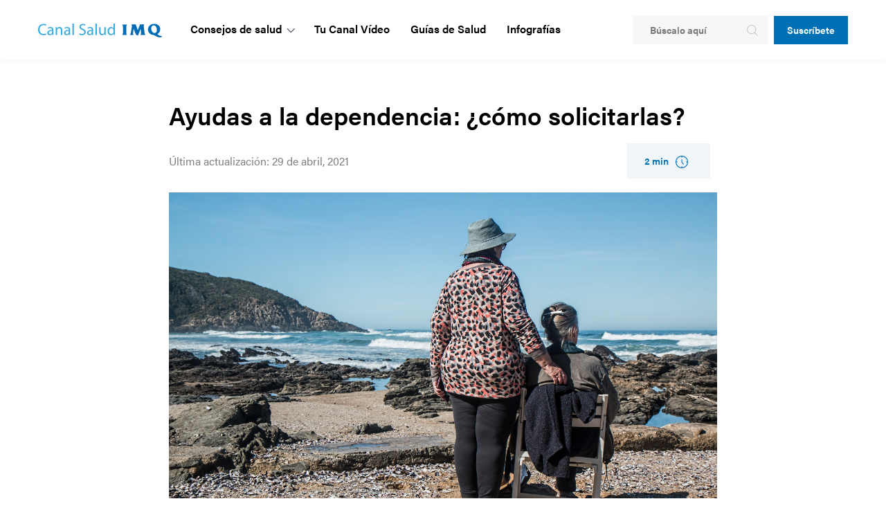

--- FILE ---
content_type: text/html; charset=UTF-8
request_url: https://canalsalud.imq.es/blog/ayudas-a-la-dependencia
body_size: 15555
content:
<!doctype html><html lang="es"><head>
  <link rel="stylesheet" href="https://canalsalud.imq.es/hubfs/cookies-imq/cookieconsent-style.css">

     <link rel="stylesheet" href="https://use.typekit.net/hjy3yjg.css">
    <meta charset="utf-8">
    <title>Ayudas a la dependencia: ¿cómo solicitarlas?</title>
    <link rel="shortcut icon" href="https://canalsalud.imq.es/hubfs/IMQ-BilbaoCentro/favicons.png">
    <meta name="description" content="Son muchas las personas que se encuentran en una situación de dependencia o tienen a su cargo una persona dependientes y no saben cuáles son los pasos necesarios para solicitar las ayudas a la depende">
    <link type="text/css" rel="stylesheet" href="https://canalsalud.imq.es/hubfs/hub_generated/template_assets/1/43100439724/1741268237862/template_main.min.css">
    
      
    
    <link type="text/css" rel="stylesheet" href="https://canalsalud.imq.es/hubfs/hub_generated/template_assets/1/43100471561/1741268239497/template_theme-overrides.min.css">
    
    <link type="text/css" rel="stylesheet" href="https://canalsalud.imq.es/hubfs/hub_generated/template_assets/1/43101619458/1741268243883/template__blog.min.css"> 
    
    
    <meta name="viewport" content="width=device-width, initial-scale=1">

    <script src="/hs/hsstatic/jquery-libs/static-1.4/jquery/jquery-1.11.2.js"></script>
<script>hsjQuery = window['jQuery'];</script>
    <meta property="og:description" content="Son muchas las personas que se encuentran en una situación de dependencia o tienen a su cargo una persona dependientes y no saben cuáles son los pasos necesarios para solicitar las ayudas a la depende">
    <meta property="og:title" content="Ayudas a la dependencia: ¿cómo solicitarlas?">
    <meta name="twitter:description" content="Son muchas las personas que se encuentran en una situación de dependencia o tienen a su cargo una persona dependientes y no saben cuáles son los pasos necesarios para solicitar las ayudas a la depende">
    <meta name="twitter:title" content="Ayudas a la dependencia: ¿cómo solicitarlas?">

    

    
  <script id="hs-search-input__valid-content-types" type="application/json">
    [
      
        "SITE_PAGE",
      
        "LANDING_PAGE",
      
        "BLOG_POST",
      
        "LISTING_PAGE",
      
        "KNOWLEDGE_ARTICLE",
      
        "HS_CASE_STUDY"
      
    ]
  </script>

    <style>
a.cta_button{-moz-box-sizing:content-box !important;-webkit-box-sizing:content-box !important;box-sizing:content-box !important;vertical-align:middle}.hs-breadcrumb-menu{list-style-type:none;margin:0px 0px 0px 0px;padding:0px 0px 0px 0px}.hs-breadcrumb-menu-item{float:left;padding:10px 0px 10px 10px}.hs-breadcrumb-menu-divider:before{content:'›';padding-left:10px}.hs-featured-image-link{border:0}.hs-featured-image{float:right;margin:0 0 20px 20px;max-width:50%}@media (max-width: 568px){.hs-featured-image{float:none;margin:0;width:100%;max-width:100%}}.hs-screen-reader-text{clip:rect(1px, 1px, 1px, 1px);height:1px;overflow:hidden;position:absolute !important;width:1px}
</style>

<link rel="stylesheet" href="https://canalsalud.imq.es/hubfs/hub_generated/module_assets/1/45926303108/1741329724687/module_menu-section.min.css">

<style>
  .header-container-wrapper .header-menu{
    background-color: #fff;
  }
  .header-menu.sticky{
    background-color:  !important;
  }

  .main-menu-top,
  .top-menu-mobile_navigation-primary{
    background-color: #ffffff;
  }

  .main-menu-top .nav-wrapper li:first-child{
    padding-right: 65px;
  }
  .header-menu .main-menu-top .nav-wrapper li:first-child a,
  .top-menu-mobile_navigation-primary li:first-child a{
    color: #e77b22 !important;
    font-weight: 700;
    text-decoration: underline !important;    
  }

  .main-menu-top .nav-wrapper li:last-child a,
  .top-menu-mobile_navigation-primary li:last-child a{
    color: #fff !important;
    font-weight: 700;
    position: relative;
    text-transform: uppercase;
  }

  .main-menu-top .nav-wrapper ul>li:first-child a:hover,
  .top-menu-mobile_navigation-primary ul>li:first-child a:hover{
    color: #f5c8a3 !important;
  }

  .main-menu-top .nav-wrapper ul>li:last-child a:hover,
  .top-menu-mobile_navigation-primary ul>li:last-child a:hover,
  .main-menu-top .nav-wrapper ul>li:last-child a:hover:before,
  .top-menu-mobile_navigation-primary ul>li:last-child a:hover:before{
    opacity: 0.5;
    text-decoration: none !important;
  }


  .top-menu-mobile_navigation-primary .hs-menu-wrapper.hs-menu-flow-horizontal>ul li.hs-menu-item{
    float: left;
    width: 50%;
    margin: 0;
  }

  .top-menu-mobile_navigation-primary .hs-menu-wrapper.hs-menu-flow-horizontal>ul{

    margin-top: 17px;
  }

  .top-menu-mobile_navigation-primary li:first-child{
    padding: 18px 0 18px 21px;
    border-right: 1px solid #585858;
  }

  .top-menu-mobile_navigation-primary li:last-child{
    padding: 18px 0 18px 52px;

  }

  @media (max-width: 768px){
    .top-menu-mobile_navigation-primary .hs-menu-wrapper.hs-menu-flow-horizontal>ul{

      margin-top: 10px;
    }
  }


</style>



<link rel="stylesheet" href="https://7052064.fs1.hubspotusercontent-na1.net/hubfs/7052064/hub_generated/module_assets/1/-2712622/1768583280681/module_search_input.min.css">
<link rel="stylesheet" href="https://canalsalud.imq.es/hubfs/hub_generated/module_assets/1/46350917155/1741329731875/module_Social_Sharing.min.css">

<style>
  .social-sharing-bwt-module_161914419493534 .social-sharing-wrapper{
    text-align: left;    
  }    
  .social-sharing-bwt-module_161914419493534 .social-title{ 
    padding-right:5px;
    font-weight: 700;
  }
  .social-sharing-bwt-module_161914419493534 .social-item-box{
    display:flex;
    justify-content: flex-start;
    align-items: center;
  }
  .social-sharing-bwt-module_161914419493534 .social-item{
    padding:0 5px;
  }
  
  .social-link img{
    width: 24px;
    height: 24px;
    min-width: 24px;
    min-height: 24px;
  }
</style>



<link rel="stylesheet" href="https://canalsalud.imq.es/hubfs/hub_generated/module_assets/1/46277398566/1741329726046/module_Banner_-_Two_Columns.min.css">

<style>

  body .banner-wrapper-module_16190605185030 {
     
    /*min-height: 226px !important;*/
    

    

    

    
    background-color: #f0f5fa;
    background: -moz-linear-gradient(left, rgba(240, 245, 250,1) 0%, rgba(213, 232, 248,1) 100%);
    background: -webkit-linear-gradient(left, rgba(240, 245, 250,1) 0%, rgba(213, 232, 248,1) 100%);
    background: linear-gradient (left, rgba(240, 245, 250,1) 0%, rgba(213, 232, 248,1) 100%);
    

    position: relative;
    display: flex;
    align-items: center;

  }

  body .banner-wrapper-module_16190605185030 * {
    position:relative;
  }

  .banner-subtitle {
    transition: transform .3s,opacity .3s,-webkit-transform .3s;
  }

  .banner-title *{
    margin: 0;
  }


  

  .banner-wrapper-module_16190605185030 .ctas-container {
    display: flex;
  }

  .banner-wrapper-module_16190605185030 .right-img{
     
    min-height: 226px !important;
    
  }

  .banner-wrapper-module_16190605185030 .right-img:before{
    content: '';
    position: absolute;
    background-repeat: no-repeat;
    background-size: cover;
    background-position: left center;
    
    
    background-image: url(https://canalsalud.imq.es/hubfs/imq-blog/cta-imq-seguro-salud.png);
    
    height:100%;
    width: 100%;
    left: 0;
    

  }
  
  /*
  @media(max-width: 1640px){
    .banner-wrapper-module_16190605185030 .right-img:before{
      
    }

    .banner-wrapper-module_16190605185030 .right-img{
       
      min-height: 169.92481203007517px !important;
      
      margin-right: 0px;
    }
  }
  
  @media(max-width: 1260px){
    .banner-wrapper-module_16190605185030 .right-img:before{
      
    }

    .banner-wrapper-module_16190605185030 .right-img{
       
      min-height: 113.0px !important;
      
      margin-right: -15px;
    }
  }
*/
  
  .body-wrapper{
    overflow-x : hidden;
  }
  
  .banner-wrapper.no-hero {
    overflow-x: hidden;
}
  
  @media(max-width: 768px){
    .banner-wrapper-module_16190605185030 .right-img:before{
      
    }
    
    .banner-wrapper-module_16190605185030 .right-img{
     
    min-height: 113.0px !important;
    
      margin-right: -30px;
  }
  }

  .banner-wrapper-module_16190605185030 .ctas-container > span{
    padding-right:0;

  }

  @media(max-width: 768px){
    .banner-subtitle {
      font-size: 16px !important;
    }
    .banner-wrapper-module_16190605185030 .ctas-container {
      margin-top: 24px;
      display: block;
    } 
    .banner-wrapper-module_16190605185030 .ctas-container > span{
      padding: 20px 0;
    }
  }




  .banner-wrapper-module_16190605185030 .content-container{
    display: flex;
    align-items:center;
    vertical-align:middle;
    
    margin-left: auto;
    margin-right: auto;
    
    text-align: left;
  }

  .banner-wrapper-module_16190605185030{
    margin-top: 60px;
    margin-bottom: 0px;
  }

  @media(max-width: 475px){
    .banner-wrapper-module_16190605185030 .content-container{
      height: auto;
    }
  }
  @media(max-width: 768px){
    .banner-wrapper-module_16190605185030 .content-container,
    .banner-subtitle{
      text-align: left;
    }

    .banner-wrapper-module_16190605185030 .content-container{
      display: block;

    }
  }

  .right-img {
    text-align: right;
    margin-right: -15px;
  }

  
</style>



    <style>

      .title-container-module_162001694379917{
        padding-top: 50px;
        padding-bottom: 50px;          
      }
      @media(max-width:768px){
        .title-container-module_162001694379917{
          padding-top: 50px;
          padding-bottom: 50px;
        }
      }
      @media(max-width:575px){
        .title-container-module_162001694379917{
          padding-top: 50px;
          padding-bottom: 50px;
        }
      }
    </style>


<style>

  body .banner-wrapper-module_16190605185031 {
     
    /*min-height: 222px !important;*/
    

    

    

    
    background-color: #f0f5fa;
    background: -moz-linear-gradient(left, rgba(240, 245, 250,1) 0%, rgba(213, 232, 248,1) 100%);
    background: -webkit-linear-gradient(left, rgba(240, 245, 250,1) 0%, rgba(213, 232, 248,1) 100%);
    background: linear-gradient (left, rgba(240, 245, 250,1) 0%, rgba(213, 232, 248,1) 100%);
    

    position: relative;
    display: flex;
    align-items: center;

  }

  body .banner-wrapper-module_16190605185031 * {
    position:relative;
  }

  .banner-subtitle {
    transition: transform .3s,opacity .3s,-webkit-transform .3s;
  }

  .banner-title *{
    margin: 0;
  }


  

  .banner-wrapper-module_16190605185031 .ctas-container {
    display: flex;
  }

  .banner-wrapper-module_16190605185031 .right-img{
     
    min-height: 222px !important;
    
  }

  .banner-wrapper-module_16190605185031 .right-img:before{
    content: '';
    position: absolute;
    background-repeat: no-repeat;
    background-size: cover;
    background-position: left center;
    
    
    background-image: url(https://canalsalud.imq.es/hubfs/imq-blog/banner-prevencion.png);
    
    height:100%;
    width: 100%;
    left: 0;
    

  }
  
  /*
  @media(max-width: 1640px){
    .banner-wrapper-module_16190605185031 .right-img:before{
      
    }

    .banner-wrapper-module_16190605185031 .right-img{
       
      min-height: 166.9172932330827px !important;
      
      margin-right: 0px;
    }
  }
  
  @media(max-width: 1260px){
    .banner-wrapper-module_16190605185031 .right-img:before{
      
    }

    .banner-wrapper-module_16190605185031 .right-img{
       
      min-height: 111.0px !important;
      
      margin-right: -15px;
    }
  }
*/
  
  .body-wrapper{
    overflow-x : hidden;
  }
  
  .banner-wrapper.no-hero {
    overflow-x: hidden;
}
  
  @media(max-width: 768px){
    .banner-wrapper-module_16190605185031 .right-img:before{
      
    }
    
    .banner-wrapper-module_16190605185031 .right-img{
     
    min-height: 111.0px !important;
    
      margin-right: -30px;
  }
  }

  .banner-wrapper-module_16190605185031 .ctas-container > span{
    padding-right:0;

  }

  @media(max-width: 768px){
    .banner-subtitle {
      font-size: 16px !important;
    }
    .banner-wrapper-module_16190605185031 .ctas-container {
      margin-top: 24px;
      display: block;
    } 
    .banner-wrapper-module_16190605185031 .ctas-container > span{
      padding: 20px 0;
    }
  }




  .banner-wrapper-module_16190605185031 .content-container{
    display: flex;
    align-items:center;
    vertical-align:middle;
    
    margin-left: auto;
    margin-right: auto;
    
    text-align: left;
  }

  .banner-wrapper-module_16190605185031{
    margin-top: 0px;
    margin-bottom: 100px;
  }

  @media(max-width: 475px){
    .banner-wrapper-module_16190605185031 .content-container{
      height: auto;
    }
  }
  @media(max-width: 768px){
    .banner-wrapper-module_16190605185031 .content-container,
    .banner-subtitle{
      text-align: left;
    }

    .banner-wrapper-module_16190605185031 .content-container{
      display: block;

    }
  }

  .right-img {
    text-align: right;
    margin-right: -15px;
  }

  
</style>



    <style>

      .title-container-module_162001694379918{
        padding-top: 50px;
        padding-bottom: 50px;          
      }
      @media(max-width:768px){
        .title-container-module_162001694379918{
          padding-top: 50px;
          padding-bottom: 50px;
        }
      }
      @media(max-width:575px){
        .title-container-module_162001694379918{
          padding-top: 50px;
          padding-bottom: 50px;
        }
      }
    </style>

<link rel="stylesheet" href="https://canalsalud.imq.es/hubfs/hub_generated/module_assets/1/46718378526/1741329734125/module_Recent_Post_-_Tag.min.css">

<style>
  .box-post-read-more{
    font-size: 14px;
    font-weight: 600;
    letter-spacing: 0px;
    line-height: 21px;
    padding: 11px 20px;
    background: #f0f5fa;
    color: #006fb3;
  }

  .guia .box-post-read-more{
     background: #f0faf3;
    color: #5fa989;
  }
  
  span.minutes-to-read:after {
    background-image: url(https://canalsalud.imq.es/hubfs/imq-blog/clock-articule.png);
  }
  
  .guia span.minutes-to-read:after {
    background-image: url(https://canalsalud.imq.es/hubfs/imq-blog/clock-pillar.png);
  }


  .row-blogmodule_162001726872820{
    padding: 80px 0;
    
  }
  @media(max-width:768px){

   

    .recent-posts-module_162001726872820 .date-published .span9{
      padding-left: 20px;
    }
  }

  @media(max-width:767px){

    .recent-posts-module_162001726872820  .span4 {
      width: 100%;
      *width: 100%;
    }
  }

  /*RECENT POST*/
  .recent-posts-module_162001726872820 .box-post{
    height: 100%;
  }



  .box-post-content{
    padding: 50px 20px 0;
  }



  .recent-posts-module_162001726872820 .box-container{
    height:100%;
    background-color:#FFFFFF;
  }

  .recent-posts-module_162001726872820 .box-post-image{
    width:100%;
    height:239px;
    overflow: hidden;
    background-repeat: no-repeat;
    background-size: cover;
    background-position: center;
  }



  .recent-posts-module_162001726872820 .cta-container{
    margin: 100px auto 0;  
    text-align: center;
  }

  .recent-title{
    text-align: center;
  }

  .recent-posts-module_162001726872820 a.cta-link{
    color: #E77B22;
    font-weight: 400; 
  }

  .box-post-summary{
    padding-top: 20px;
    padding-bottom: 40px;
  }

  .box-post-title a{
    text-decoration: none !important;
    font-size: 16px;
    font-weight: 600;
    letter-spacing: 0px;
    line-height: 24px;
    color: #000000;
  }
  
  .span4.blog-hidden{display: none; overflow: visible !important;}

</style>



<style>

  .row-blogmodule_162001726872820{
    padding-top: 0px;
    padding-bottom: 80px;          
  }
  @media(max-width:768px){
    .row-blogmodule_162001726872820{
      padding-top: 0px;
      padding-bottom: 40px;
    }
  }
  @media(max-width:575px){
    .row-blogmodule_162001726872820{
      padding-top: 0px;
      padding-bottom: 40px;
    }
  }
</style>


    <style>

      .title-container-module_162001694379916{
        padding-top: 50px;
        padding-bottom: 50px;          
      }
      @media(max-width:768px){
        .title-container-module_162001694379916{
          padding-top: 50px;
          padding-bottom: 50px;
        }
      }
      @media(max-width:575px){
        .title-container-module_162001694379916{
          padding-top: 50px;
          padding-bottom: 50px;
        }
      }
    </style>

<link rel="stylesheet" href="https://canalsalud.imq.es/hubfs/hub_generated/module_assets/1/46347923850/1741329728920/module_Blog_Posts.min.css">

<style>
  .box-post-read-more{
    font-size: 14px;
    font-weight: 600;
    letter-spacing: 0px;
    line-height: 21px;
    padding: 11px 20px;
    background: #f0f5fa;
    color: #006fb3;
  }

  .guia .box-post-read-more{
     background: #f0faf3;
    color: #5fa989;
  }
  
  span.minutes-to-read:after {
    background-image: url(https://canalsalud.imq.es/hubfs/imq-blog/clock-articule.png);
  }
  
  .guia span.minutes-to-read:after {
    background-image: url(https://canalsalud.imq.es/hubfs/imq-blog/clock-pillar.png);
  }


  .row-blogmodule_162001729693322{
    padding: 80px 0;
    
  }
  @media(max-width:768px){

  
    .recent-posts-module_162001729693322 .date-published .span9{
      padding-left: 20px;
    }
  }

  @media(max-width:767px){

    .recent-posts-module_162001729693322  .span4 {
      width: 100%;
      *width: 100%;
    }
  }

  /*RECENT POST*/
  .recent-posts-module_162001729693322 .box-post{
    height: 100%;
  }



  .box-post-content{
    padding: 50px 20px 0;
  }



  .recent-posts-module_162001729693322 .box-container{
    height:100%;
    background-color:#FFFFFF;
  }

  .recent-posts-module_162001729693322 .box-post-image{
    width:100%;
    height:239px;
    overflow: hidden;
    background-repeat: no-repeat;
    background-size: cover;
    background-position: center;
  }



  .recent-posts-module_162001729693322 .cta-container{
    margin: 100px auto 0;  
    text-align: center;
  }

  .recent-title{
    text-align: center;
  }

  .recent-posts-module_162001729693322 a.cta-link{
    color: #E77B22;
    font-weight: 400; 
  }

  .box-post-summary{
    padding-top: 20px;
    padding-bottom: 40px;
  }

  .box-post-title a{
    text-decoration: none !important;
    font-size: 16px;
    font-weight: 600;
    letter-spacing: 0px;
    line-height: 24px;
    color: #000000;
  }

</style>



<style>

  .row-blogmodule_162001729693322{
    padding-top: 0px;
    padding-bottom: 80px;          
  }
  @media(max-width:768px){
    .row-blogmodule_162001729693322{
      padding-top: 0px;
      padding-bottom: 80px;
    }
  }
  @media(max-width:575px){
    .row-blogmodule_162001729693322{
      padding-top: 0px;
      padding-bottom: 40px;
    }
  }
</style>

<link rel="stylesheet" href="https://canalsalud.imq.es/hubfs/hub_generated/module_assets/1/46289833381/1741329726907/module_footer-section.min.css">
    <script type="application/ld+json">
{
  "mainEntityOfPage" : {
    "@type" : "WebPage",
    "@id" : "https://canalsalud.imq.es/blog/ayudas-a-la-dependencia"
  },
  "author" : {
    "name" : "Canal Salud IMQ",
    "url" : "https://canalsalud.imq.es/blog/author/canal-salud",
    "@type" : "Person"
  },
  "headline" : "Ayudas a la dependencia: ¿cómo solicitarlas?",
  "datePublished" : "2018-03-14T15:37:13.000Z",
  "dateModified" : "2021-04-29T09:56:54.133Z",
  "publisher" : {
    "name" : "IMQ ",
    "logo" : {
      "url" : "https://canalsalud.imq.es/hubfs/Logo-2024-IMQ-Colores-RGB-PEQ.png",
      "@type" : "ImageObject"
    },
    "@type" : "Organization"
  },
  "@context" : "https://schema.org",
  "@type" : "BlogPosting",
  "image" : [ "https://canalsalud.imq.es/hubfs/Imported_Blog_Media/ayudasdependencia-min-1.jpg" ]
}
</script>


    

  <script>
        // Define dataLayer and the gtag function.
        window.dataLayer = window.dataLayer || [];
        function gtag() { dataLayer.push(arguments); }

        gtag('consent', 'default', {
            'ad_storage': 'denied',
            'analytics_storage': 'denied'
        });
    </script>
    


<script type="text/plain" data-category="analytics">
        (function(i, s, o, g, r, a, m) {
            i['GoogleAnalyticsObject'] = r;
            i[r] = i[r] || function() {
                (i[r].q = i[r].q || []).push(arguments)
            }, i[r].l = 1 * new Date();
            a = s.createElement(o),
            m = s.getElementsByTagName(o)[0];
            a.async = 1;
            a.src = g;
            m.parentNode.insertBefore(a, m)
        })(window, document, 'script', 'https://www.google-analytics.com/analytics.js', 'ga');
        ga('create', 'UA-17201877-1', 'auto');
        ga('send', 'pageview');
    </script>



    <script async src="https://www.googletagmanager.com/gtag/js?id=G-RQ970H7X1V" type="text/plain" data-category="analytics"></script>
    <script>
        window.dataLayer = window.dataLayer || [];
        function gtag() { dataLayer.push(arguments); }
        gtag('js', new Date());
        gtag('config', 'G-RQ970H7X1V');
    </script>



<!-- Google Tag Manager -->
<script type="text/plain" data-category="analytics">(function(w,d,s,l,i){w[l]=w[l]||[];w[l].push({'gtm.start':
new Date().getTime(),event:'gtm.js'});var f=d.getElementsByTagName(s)[0],
j=d.createElement(s),dl=l!='dataLayer'?'&l='+l:'';j.async=true;j.src=
'https://www.googletagmanager.com/gtm.js?id='+i+dl;f.parentNode.insertBefore(j,f);
})(window,document,'script','dataLayer','GTM-TNJQ3R2');</script>
<!-- End Google Tag Manager -->

<!-- Facebook Pixel Code -->
<script type="text/plain" data-category="ads">
!function(f,b,e,v,n,t,s)
{if(f.fbq)return;n=f.fbq=function(){n.callMethod?
n.callMethod.apply(n,arguments):n.queue.push(arguments)};
if(!f._fbq)f._fbq=n;n.push=n;n.loaded=!0;n.version='2.0';
n.queue=[];t=b.createElement(e);t.async=!0;
t.src=v;s=b.getElementsByTagName(e)[0];
s.parentNode.insertBefore(t,s)}(window, document,'script',
'https://connect.facebook.net/en_US/fbevents.js');
fbq('init', '1740586279354097');
fbq('track', 'PageView');
</script>
<noscript>&lt;img  height="1" width="1" style="display:none" src="https://www.facebook.com/tr?id=1740586279354097&amp;amp;ev=PageView&amp;amp;noscript=1"&gt;</noscript>
<!-- End Facebook Pixel Code -->


    <script type="text/plain" data-category="analytics">
        gtag('consent', 'update', {
            'analytics_storage': 'granted'
        });
    </script>

    <script type="text/plain" data-category="!analytics">
        gtag('consent', 'update', {
            'analytics_storage': 'denied'
        });
    </script>

    <script type="text/plain" data-category="ads">
        gtag('consent', 'update', {
            'ad_storage': 'granted'
        });
    </script>

    <script type="text/plain" data-category="!ads">
        gtag('consent', 'update', {
            'ad_storage': 'denied'
        });
    </script>

<meta property="og:image" content="https://canalsalud.imq.es/hubfs/Imported_Blog_Media/ayudasdependencia-min-1.jpg">
<meta property="og:image:width" content="5454">
<meta property="og:image:height" content="3636">

<meta name="twitter:image" content="https://canalsalud.imq.es/hubfs/Imported_Blog_Media/ayudasdependencia-min-1.jpg">


<meta property="og:url" content="https://canalsalud.imq.es/blog/ayudas-a-la-dependencia">
<meta name="twitter:card" content="summary_large_image">

<link rel="canonical" href="https://canalsalud.imq.es/blog/ayudas-a-la-dependencia">

<meta property="og:type" content="article">
<link rel="alternate" type="application/rss+xml" href="https://canalsalud.imq.es/blog/rss.xml">
<meta name="twitter:domain" content="canalsalud.imq.es">
<script src="//platform.linkedin.com/in.js" type="text/javascript">
    lang: es_ES
</script>

<meta http-equiv="content-language" content="es">






    
    
  <meta name="generator" content="HubSpot"></head>
  <body>

    <div class="body-wrapper   hs-content-id-45905958772 hs-blog-post hs-blog-id-45902666301">
      
        <div data-global-resource-path="IMQ Blog Theme/templates/partials/header.html"><header class="header shadow-default">

  
  <a href="#main-content" class="header__skip">Skip to content</a>


  <div class="header__container content-wrapper">
    <div class="header-container-wrapper">


      
      <div class="header__column">

        
        <div class="header__row-1">
          <div id="hs_cos_wrapper_navigation-primary" class="hs_cos_wrapper hs_cos_wrapper_widget hs_cos_wrapper_type_module" style="" data-hs-cos-general-type="widget" data-hs-cos-type="module"> 

<div class="header-menu">
  <div class="row main-menu">
    <div class="span12 main-menu-wrapper">
      <div class="logo">
        <a href="https://canalsalud.imq.es"><img src="https://canalsalud.imq.es/hubfs/imq-blog/logo-imq.png" data-normal-logo="https://contenidos.imq.es/hubfs/imq-blog/logo-imq.png" data-sticky-logo="https://contenidos.imq.es/hubfs/imq-blog/logo-imq.png" class="header-img" alt="logo-imq"></a>
      </div>

      <div class="nav-wrapper">
        <div class="nav nav-one nav-one-module_navigation-primary">
          <span id="hs_cos_wrapper_module_navigation-primary" class="hs_cos_wrapper hs_cos_wrapper_widget hs_cos_wrapper_type_menu" style="" data-hs-cos-general-type="widget" data-hs-cos-type="menu">
            <div id="hs_menu_wrapper_module__navigation-primary" class="hs-menu-wrapper active-branch flyouts hs-menu-flow-horizontal" role="navigation" data-sitemap-name="default" data-menu-id="_navigation-primary" aria-label="Navigation Menu">
              <ul>
                
                <li class="hs-menu-item hs-menu-depth-1 hs-item-has-children full-width" role="menu"> 

                  <a href="#" class="">Consejos de salud</a>
                  
                  <ul class="submenu hs-menu-children-wrapper">
                    
                    <li class="container">
                      <ul>
                        
                        <li class="col-5 hs-menu-item hs-menu-depth-2" role="menuitem">
                          <div class="item-title">
                            
                            <p>Salud Familiar</p>
                            
                          </div>  
                          <ul>
                            
                            <li><a href="https://canalsalud.imq.es/infantil">Salud infantil</a></li>
                            
                            <li><a href="https://canalsalud.imq.es/mujer">Salud mujer</a></li>
                            
                            <li><a href="https://canalsalud.imq.es/hombre">Salud hombre</a></li>
                            
                            <li><a href="https://canalsalud.imq.es/mayores">Salud mayores</a></li>
                            
                            
                            
                            <li><a class="all-items" href="https://canalsalud.imq.es/salud-para-todos">Salud para todos</a></li>
                            
                          </ul>    
                        </li>
                        
                        
                        <li class="col-5 hs-menu-item hs-menu-depth-2" role="menuitem">
                          <div class="item-title">
                            
                            <p>Áreas de Salud</p>
                            
                          </div>  
                          <ul>
                            
                            <li><a href="https://canalsalud.imq.es/deporte">Deporte</a></li>
                            
                            <li><a href="https://canalsalud.imq.es/embarazo-parto-posparto">Embarazo, parto y posparto</a></li>
                            
                            <li><a href="https://canalsalud.imq.es/nutricion">Nutrición</a></li>
                            
                            <li><a href="https://canalsalud.imq.es/ocio-bienestar">Ocio y bienestar</a></li>
                            
                            <li><a href="https://canalsalud.imq.es/sueno">Sueño</a></li>
                            
                            <li><a href="https://canalsalud.imq.es/sexualidad">Sexualidad</a></li>
                            
                            <li><a href="https://canalsalud.imq.es/salud-laboral">Salud laboral</a></li>
                            
                            
                            
                            <li><a class="all-items" href="https://canalsalud.imq.es/tematicas">Todos los temas</a></li>
                            
                          </ul>    
                        </li>
                        

                        
                        <li class="col-5 hs-menu-item hs-menu-depth-2" role="menuitem">
                          <div class="item-title">
                            
                            <p>Especialidades Médicas</p>
                            
                          </div>
                          <ul>
                            
                            <li><a href="https://canalsalud.imq.es/cardiovascular">Cardiovascular</a></li>
                            
                            <li><a href="https://canalsalud.imq.es/oncologia">Oncología</a></li>
                            
                            <li><a href="https://canalsalud.imq.es/salud-dental">Salud dental</a></li>
                            
                            <li><a href="https://canalsalud.imq.es/salud-mental">Salud mental</a></li>
                            
                            <li><a href="https://canalsalud.imq.es/neurologia">Neurología</a></li>
                            
                            <li><a href="https://canalsalud.imq.es/dermatologia">Dermatología</a></li>
                            
                            <li><a href="https://canalsalud.imq.es/ginecologia">Ginecología</a></li>
                            
                            
                            
                            <li><a class="all-items" href="https://canalsalud.imq.es/areas">Todas las áreas</a></li>
                            
                          </ul>    
                        </li>
                        

                        
                        <li class="col-5 hs-menu-item hs-menu-depth-2" role="menuitem">
                          <div class="item-title">
                            
                          </div>
                          <ul>
                            
                            <li><a href="https://canalsalud.imq.es/aparato-digestivo">Aparato digestivo</a></li>
                            
                            <li><a href="https://canalsalud.imq.es/traumatologia">Traumatología</a></li>
                            
                            <li><a href="https://canalsalud.imq.es/respiratoria">Respiratoria</a></li>
                            
                            <li><a href="https://canalsalud.imq.es/oftalmologia">Oftalmología</a></li>
                            
                            <li><a href="https://canalsalud.imq.es/otorrinolaringologia">Otorrinolarigología</a></li>
                            
                            <li><a href="https://canalsalud.imq.es/diabetes">Diabetes</a></li>
                            
                            <li><a href="https://canalsalud.imq.es/urologia">Urología</a></li>
                            
                            
                          </ul>    
                        </li>
                        

                        
                        <li class="col-5 hs-menu-item hs-menu-depth-2" role="menuitem">
                          <div class="item-title">
                            
                          </div>
                          <ul>
                            
                            
                          </ul>    
                        </li>
                        
                      </ul>
                    </li>
                          
                  </ul>
                  
                </li>
                
                <li class="hs-menu-item hs-menu-depth-1  " role="menu"> 

                  <a href="https://canalsalud.imq.es/recursos/videos" class="">Tu Canal Vídeo</a>
                  
                </li>
                
                <li class="hs-menu-item hs-menu-depth-1  " role="menu"> 

                  <a href="https://canalsalud.imq.es/recursos/guias" class="">Guías de Salud</a>
                  
                </li>
                
                <li class="hs-menu-item hs-menu-depth-1  " role="menu"> 

                  <a href="https://canalsalud.imq.es/recursos/infografias" class="">Infografías</a>
                  
                </li>
                
              </ul>
            </div>
          </span>
        </div>
      </div>
      <div class="cta-header cta-small">
        <span id="hs_cos_wrapper_navigation-primary_" class="hs_cos_wrapper hs_cos_wrapper_widget hs_cos_wrapper_type_cta" style="" data-hs-cos-general-type="widget" data-hs-cos-type="cta"><!--HubSpot Call-to-Action Code --><span class="hs-cta-wrapper" id="hs-cta-wrapper-26f91d9b-c6cb-41f8-ac52-389d8ea939a6"><span class="hs-cta-node hs-cta-26f91d9b-c6cb-41f8-ac52-389d8ea939a6" id="hs-cta-26f91d9b-c6cb-41f8-ac52-389d8ea939a6"><!--[if lte IE 8]><div id="hs-cta-ie-element"></div><![endif]--><a href="https://cta-redirect.hubspot.com/cta/redirect/2814158/26f91d9b-c6cb-41f8-ac52-389d8ea939a6"><img class="hs-cta-img" id="hs-cta-img-26f91d9b-c6cb-41f8-ac52-389d8ea939a6" style="border-width:0px;" src="https://no-cache.hubspot.com/cta/default/2814158/26f91d9b-c6cb-41f8-ac52-389d8ea939a6.png" alt="Suscríbete"></a></span><script charset="utf-8" src="/hs/cta/cta/current.js"></script><script type="text/javascript"> hbspt.cta._relativeUrls=true;hbspt.cta.load(2814158, '26f91d9b-c6cb-41f8-ac52-389d8ea939a6', {"useNewLoader":"true","region":"na1"}); </script></span><!-- end HubSpot Call-to-Action Code --></span>
      </div>
    </div> 
  </div>
  <div class="mobile_menu">
    <div class="main-menu-mobile main-menu-mobile_navigation-primary">
      
     
          <ul>
            
            <li class="hs-menu-item hs-menu-depth-1 hs-item-has-children full-width" role="menu"> 

              <a href="#" class="">Consejos de salud</a>
              
              <ul class="submenu hs-menu-children-wrapper">
                
                <li class="container">
                  <ul>
                    
                    <li class="col-5 hs-item-has-children hs-menu-item hs-menu-depth-2" role="menuitem">
                      
                        
                        <a class="link-has-child">Salud Familiar</a>
                        
                   
                      <ul class="last-children">
                        
                        <li><a href="https://canalsalud.imq.es/infantil">Salud infantil</a></li>
                        
                        <li><a href="https://canalsalud.imq.es/mujer">Salud mujer</a></li>
                        
                        <li><a href="https://canalsalud.imq.es/hombre">Salud hombre</a></li>
                        
                        <li><a href="https://canalsalud.imq.es/mayores">Salud mayores</a></li>
                        
                        
                        
                        <li><a class="all-items" href="https://canalsalud.imq.es/salud-para-todos">Salud para todos</a></li>
                        
                      </ul>    
                    </li>
                    
                    
                    <li class="col-5 hs-menu-item hs-menu-depth-2" role="menuitem">
                     
                        
                        <a class="link-has-child">Áreas de Salud</a>
                        
                    
                      <ul class="last-children">
                        
                        <li><a href="https://canalsalud.imq.es/deporte">Deporte</a></li>
                        
                        <li><a href="https://canalsalud.imq.es/embarazo-parto-posparto">Embarazo, parto y posparto</a></li>
                        
                        <li><a href="https://canalsalud.imq.es/nutricion">Nutrición</a></li>
                        
                        <li><a href="https://canalsalud.imq.es/ocio-bienestar">Ocio y bienestar</a></li>
                        
                        <li><a href="https://canalsalud.imq.es/sueno">Sueño</a></li>
                        
                        <li><a href="https://canalsalud.imq.es/sexualidad">Sexualidad</a></li>
                        
                        <li><a href="https://canalsalud.imq.es/salud-laboral">Salud laboral</a></li>
                        
                        
                        
                        <li><a class="all-items" href="https://canalsalud.imq.es/tematicas">Todos los temas</a></li>
                        
                      </ul>    
                    </li>
                    

                    
                    <li class="col-5 hs-menu-item hs-menu-depth-2" role="menuitem">
                     
                        
                        <a class="link-has-child">Especialidades Médicas</a>
                        
                    
                      <ul class="last-children">
                        
                        <li><a href="https://canalsalud.imq.es/cardiovascular">Cardiovascular</a></li>
                        
                        <li><a href="https://canalsalud.imq.es/oncologia">Oncología</a></li>
                        
                        <li><a href="https://canalsalud.imq.es/salud-dental">Salud dental</a></li>
                        
                        <li><a href="https://canalsalud.imq.es/salud-mental">Salud mental</a></li>
                        
                        <li><a href="https://canalsalud.imq.es/neurologia">Neurología</a></li>
                        
                        <li><a href="https://canalsalud.imq.es/dermatologia">Dermatología</a></li>
                        
                        <li><a href="https://canalsalud.imq.es/ginecologia">Ginecología</a></li>
                        
                        
                        
                        <li><a class="all-items" href="https://canalsalud.imq.es/areas">Todas las áreas</a></li>
                        
                        
                         
                        <li><a href="https://canalsalud.imq.es/aparato-digestivo">Aparato digestivo</a></li>
                        
                        <li><a href="https://canalsalud.imq.es/traumatologia">Traumatología</a></li>
                        
                        <li><a href="https://canalsalud.imq.es/respiratoria">Respiratoria</a></li>
                        
                        <li><a href="https://canalsalud.imq.es/oftalmologia">Oftalmología</a></li>
                        
                        <li><a href="https://canalsalud.imq.es/otorrinolaringologia">Otorrinolarigología</a></li>
                        
                        <li><a href="https://canalsalud.imq.es/diabetes">Diabetes</a></li>
                        
                        <li><a href="https://canalsalud.imq.es/urologia">Urología</a></li>
                        
                        
                      </ul>    
                    </li>
                    

                 

                    
                    <li class="col-5 hs-menu-item hs-menu-depth-2" role="menuitem">
                      
                        
                     
                      <ul class="last-children">
                        
                        
                      </ul>    
                    </li>
                    
                  </ul>
                </li>
                      
              </ul>
              
            </li>
            
            <li class="hs-menu-item hs-menu-depth-1  " role="menu"> 

              <a href="https://canalsalud.imq.es/recursos/videos" class="">Tu Canal Vídeo</a>
              
            </li>
            
            <li class="hs-menu-item hs-menu-depth-1  " role="menu"> 

              <a href="https://canalsalud.imq.es/recursos/guias" class="">Guías de Salud</a>
              
            </li>
            
            <li class="hs-menu-item hs-menu-depth-1  " role="menu"> 

              <a href="https://canalsalud.imq.es/recursos/infografias" class="">Infografías</a>
              
            </li>
            
          </ul>
 
      
    </div>  

  </div>
</div> 
 
</div>

          <div class="header__search header--element">
            <div id="hs_cos_wrapper_site_search" class="hs_cos_wrapper hs_cos_wrapper_widget hs_cos_wrapper_type_module" style="" data-hs-cos-general-type="widget" data-hs-cos-type="module">




  








<div class="hs-search-field">

    <div class="hs-search-field__bar">
      <form data-hs-do-not-collect="true" action="/hs-search-results">
        
        <input type="text" class="hs-search-field__input" name="term" autocomplete="off" aria-label="Search" placeholder="Búscalo aquí">

        
          
            <input type="hidden" name="type" value="SITE_PAGE">
          
        
          
        
          
            <input type="hidden" name="type" value="BLOG_POST">
          
        
          
        
          
        
          
        

        
      </form>
    </div>
    <ul class="hs-search-field__suggestions"></ul>
</div></div>
          </div>
        </div>
        


      </div>
      

    </div>

  </div>

</header></div>
      

       
<main class="body-container-wrapper article"> 

    
  <div class="header-articule">
    <h1 style="font-size: 36px; color:#000000; line-height: 41px;"><span id="hs_cos_wrapper_name" class="hs_cos_wrapper hs_cos_wrapper_meta_field hs_cos_wrapper_type_text" style="" data-hs-cos-general-type="meta_field" data-hs-cos-type="text">Ayudas a la dependencia: ¿cómo solicitarlas?</span></h1>
  </div>      
    
 
    
    <div class="content-wrapper">
      <article class="blog-post" style="margin-top: 20px;">
        <div class="blog-post__meta">
          
          <div class="blog-post__timestamp" style="padding-bottom: 10px;">
            Última actualización: 29 de abril, 2021
          </div>
           
              
              
              
              
                <div class="minutes-to-read"> 2 min</div>
              
        </div> 
          
        
        <img class="featured-img" alt="Ayudas a la dependencia: ¿cómo solicitarlas?" src="https://canalsalud.imq.es/hubfs/Imported_Blog_Media/ayudasdependencia-min-1.jpg">
        
        <div class="date-published " style="justify-content: flex-start;">
                
            
              <div class="box-author-image" style="background-image:url(https://canalsalud.imq.es/hubfs/autor-imq.png)"></div>

              <div class="author-section"><span class="author-name"><a style="color: #000000 !important;" href="author/canal-salud">Canal Salud IMQ</a></span><br></div>
            
          </div>
        
        
        <div class="blog-post__body">
          
          <div class="blog-post__tags">
            
            <a class="blog-post__tag-link" href="https://canalsalud.imq.es/blog/tag/salud-mayores">Salud mayores</a>  |  
            
            <a class="blog-post__tag-link" href="https://canalsalud.imq.es/blog/tag/salud-mental">Salud mental</a>
            
          </div>
          
            
            
            
            <span id="hs_cos_wrapper_post_body" class="hs_cos_wrapper hs_cos_wrapper_meta_field hs_cos_wrapper_type_rich_text" style="" data-hs-cos-general-type="meta_field" data-hs-cos-type="rich_text"><p>Son muchas las personas que se encuentran en una situación de dependencia o tienen a su cargo una persona dependientes y no saben cuáles son los pasos necesarios para solicitar las ayudas a la dependencia disponibles. En este artículo te explicamos qué personas pueden solicitar estas ayudas y los requisitos necesarios.</p> 
<p>La solicitud para la valoración de la dependencia es un requisito que consiste en clasificar el grado de la situación de dependencia de una persona y en determinar los servicios y prestaciones que le corresponden en función de un baremo, el baremo para la valoración de la dependencia (BVD). Está regulada en la Ley 39/2006, de 14 de diciembre, de Promoción de la autonomía personal y atención a las personas en situación de dependencia.</p> 
<p>Se consideran personas dependientes, de carácter generalmente permanente, aquellas que por razones derivadas de una situación clínica discapacitante, presentan pérdida de autonomía funcional (actividades básicas de la vida diaria, tales como la <a title="¿Cuál es la relación entre alimentación y demencia?" href="//canalsalud.imq.es/alimentacion-y-demencia/" target="_blank" rel="noopener">alimentación</a> y la higiene, o la capacidad de deambulación), cognitiva (dificultad para la toma de decisiones) o intelectual o sensorial (limitación visual).</p> 
<h2><span style="color: #3366ff;">Dónde acudir para solicitar las ayudas a la dependencia</span></h2> 
<p><img class="alignleft wp-image-3117" src="https://canalsalud.imq.es/hs-fs/hubfs/Imported_Blog_Media/grados-de-dependencia-1-410x1024-1.jpg?width=216&amp;height=540&amp;name=grados-de-dependencia-1-410x1024-1.jpg" alt="ayudas a la dependencia" width="216" height="540" srcset="https://canalsalud.imq.es/hs-fs/hubfs/Imported_Blog_Media/grados-de-dependencia-1-410x1024-1.jpg?width=108&amp;height=270&amp;name=grados-de-dependencia-1-410x1024-1.jpg 108w, https://canalsalud.imq.es/hs-fs/hubfs/Imported_Blog_Media/grados-de-dependencia-1-410x1024-1.jpg?width=216&amp;height=540&amp;name=grados-de-dependencia-1-410x1024-1.jpg 216w, https://canalsalud.imq.es/hs-fs/hubfs/Imported_Blog_Media/grados-de-dependencia-1-410x1024-1.jpg?width=324&amp;height=810&amp;name=grados-de-dependencia-1-410x1024-1.jpg 324w, https://canalsalud.imq.es/hs-fs/hubfs/Imported_Blog_Media/grados-de-dependencia-1-410x1024-1.jpg?width=432&amp;height=1080&amp;name=grados-de-dependencia-1-410x1024-1.jpg 432w, https://canalsalud.imq.es/hs-fs/hubfs/Imported_Blog_Media/grados-de-dependencia-1-410x1024-1.jpg?width=540&amp;height=1350&amp;name=grados-de-dependencia-1-410x1024-1.jpg 540w, https://canalsalud.imq.es/hs-fs/hubfs/Imported_Blog_Media/grados-de-dependencia-1-410x1024-1.jpg?width=648&amp;height=1620&amp;name=grados-de-dependencia-1-410x1024-1.jpg 648w" sizes="(max-width: 216px) 100vw, 216px">Para acceder a la solicitud de ayudas a la dependencia, debes contactar con el servicio social de base de tu área de referencia (municipio o mancomunidad), en donde te informarán sobre el procedimiento a seguir y la documentación necesaria para su tramitación.</p> 
<p>Una vez admitido el expediente por parte del Servicio de Valoración y Orientación de la Dependencia (dependiente de las Diputaciones Forales), se establecerá contacto telefónico por parte del equipo valorador (médico y trabajador social), quien concertará una cita para acudir al domicilio de la persona dependiente y efectuar la evaluación de su situación de dependencia.</p> 
<p>En este proceso, el equipo valorador llevará a cabo el reconocimiento de la persona a través de las escalas o pruebas que estimen oportunas, contando con una persona de referencia para los cuidados.</p> 
<p>Tras la evaluación de la situación de dependencia de acuerdo con la baremación en grados, el equipo desplazado orientará hacia el recurso más adecuado para la persona valorada, y se procederá a la asignación de un Programa Individual de Atención (recurso o combinación de recursos que se estimen más idóneos para responder a sus necesidades).</p> 
<h2></h2> 
<h2><span style="color: #3366ff;">Recursos disponibles</span></h2> 
<ul> 
 <li><strong>Residencias para personas con dependencia</strong>; con carácter permanente o temporal.</li> 
 <li><strong>Centros de atención diurna</strong>: atiende durante el día las necesidades básicas, terapéuticas y sociales de la persona dependiente.</li> 
 <li><strong>Prestación económica vinculada al Servicio Foral Residencial para personas dependientes</strong>: ayuda económica para la cobertura del pago de una plaza privada en una residencia, para personas que se encuentran a la espera de la concesión de una plaza residencial pública.</li> 
 <li><strong>Otras prestaciones económicas:</strong> cuidados en el entorno familiar, asistencia personal, asistencia sanitaria, prestación farmacéutica y otras.</li> 
 <li><strong>Teleasistencia:</strong> servicio de ayuda inmediata que pone en marcha un plan de acción inmediato ante cualquier emergencia.</li> 
 <li><strong>Servicio de ayuda a domicilio (SAD):</strong> gestión dependiente del ámbito municipal a través de los servicios sociales municipales.</li> 
</ul> 
<h2><span style="color: #3366ff;">¿Qué documentación debo presentar para solicitar las ayudas a la dependencia?</span></h2> 
<ul> 
 <li>Fotocopia del DNI.</li> 
 <li>Fotocopia de la Tarjeta Individual Sanitaria.</li> 
 <li>Fotocopia, en su caso, del DNI de la persona que ostente la representación voluntaria o legal.</li> 
 <li>Modelo de representación voluntaria, en caso de otorgarse dicha representación, firmado por la persona otorgante y la persona representante.</li> 
 <li>En caso de incapacitación judicial, la documentación acreditativa de la representación legal que tenga atribuida la persona que represente la solicitud en nombre de la persona incapaz.</li> 
 <li>Informe médico conforme al modelo del Decreto Foral correspondiente.</li> 
 <li>Certificado de empadronamiento de la persona solicitante donde se acredite que reside en territorio español durante cinco años, inmediatamente anteriores a la fecha de presentación de la solicitud.</li> 
 <li>Documentación para la domiciliación bancaria.</li> 
</ul> 
<p>En <a title="Igurco Grupo IMQ" href="http://www.igurco.es/_bin/home.php" target="_blank" rel="noopener">IGURCO Grupo IMQ</a>, empresa de servicios socio-sanitarios en el ámbito de las personas mayores, te ofrecemos un servicio de información y orientación para ayudarte en la búsqueda de soluciones y encontrar el servicio profesional que mejor se adapta a tus necesidades o las de tus seres queridos.</p> 
<p><img class="alignleft wp-image-3121" src="https://canalsalud.imq.es/hs-fs/hubfs/Imported_Blog_Media/foto-patricia-sastre-martin-min-768x1024-1.jpg?width=126&amp;height=169&amp;name=foto-patricia-sastre-martin-min-768x1024-1.jpg" alt="Patricia Sastre trabajadora Social Igurco Grupo IMQ" width="126" height="169" srcset="https://canalsalud.imq.es/hs-fs/hubfs/Imported_Blog_Media/foto-patricia-sastre-martin-min-768x1024-1.jpg?width=63&amp;height=85&amp;name=foto-patricia-sastre-martin-min-768x1024-1.jpg 63w, https://canalsalud.imq.es/hs-fs/hubfs/Imported_Blog_Media/foto-patricia-sastre-martin-min-768x1024-1.jpg?width=126&amp;height=169&amp;name=foto-patricia-sastre-martin-min-768x1024-1.jpg 126w, https://canalsalud.imq.es/hs-fs/hubfs/Imported_Blog_Media/foto-patricia-sastre-martin-min-768x1024-1.jpg?width=189&amp;height=254&amp;name=foto-patricia-sastre-martin-min-768x1024-1.jpg 189w, https://canalsalud.imq.es/hs-fs/hubfs/Imported_Blog_Media/foto-patricia-sastre-martin-min-768x1024-1.jpg?width=252&amp;height=338&amp;name=foto-patricia-sastre-martin-min-768x1024-1.jpg 252w, https://canalsalud.imq.es/hs-fs/hubfs/Imported_Blog_Media/foto-patricia-sastre-martin-min-768x1024-1.jpg?width=315&amp;height=423&amp;name=foto-patricia-sastre-martin-min-768x1024-1.jpg 315w, https://canalsalud.imq.es/hs-fs/hubfs/Imported_Blog_Media/foto-patricia-sastre-martin-min-768x1024-1.jpg?width=378&amp;height=507&amp;name=foto-patricia-sastre-martin-min-768x1024-1.jpg 378w" sizes="(max-width: 126px) 100vw, 126px">Patricia Sastre<br> Trabajadora Social del <a title="Centro de día Igurco Bilbozar" href="http://www.igurco.es/pub/cast/dia_bilbozar/dia_bilbozar.htm" target="_blank" rel="noopener">centro de día&nbsp; Igurco Bilbozar</a></p> 
<p>&nbsp;</p> 
<p>&nbsp;</p> 
<p>&nbsp;</p> 
<p><!--HubSpot Call-to-Action Code --><span class="hs-cta-wrapper" id="hs-cta-wrapper-c4b96518-6a2d-4e8d-b988-a5d43fc5ece9"><span class="hs-cta-node hs-cta-c4b96518-6a2d-4e8d-b988-a5d43fc5ece9" id="hs-cta-c4b96518-6a2d-4e8d-b988-a5d43fc5ece9"><!--[if lte IE 8]><div id="hs-cta-ie-element"></div><![endif]--><a href="https://cta-redirect.hubspot.com/cta/redirect/2814158/c4b96518-6a2d-4e8d-b988-a5d43fc5ece9" target="_blank" rel="noopener"><img class="hs-cta-img" id="hs-cta-img-c4b96518-6a2d-4e8d-b988-a5d43fc5ece9" style="border-width:0px;" height="450" width="783" src="https://no-cache.hubspot.com/cta/default/2814158/c4b96518-6a2d-4e8d-b988-a5d43fc5ece9.png" alt="CTAPostCanalSalud"></a></span><script charset="utf-8" src="/hs/cta/cta/current.js"></script><script type="text/javascript"> hbspt.cta._relativeUrls=true;hbspt.cta.load(2814158, 'c4b96518-6a2d-4e8d-b988-a5d43fc5ece9', {"useNewLoader":"true","region":"na1"}); </script></span><!-- end HubSpot Call-to-Action Code --></p></span>
            
        </div>
        <div id="hs_cos_wrapper_module_161914419493534" class="hs_cos_wrapper hs_cos_wrapper_widget hs_cos_wrapper_type_module" style="" data-hs-cos-general-type="widget" data-hs-cos-type="module"> 
<div class="social-sharing-bwt-module_161914419493534 social-sharing-bwt content-wrapper">
  <div class="social-sharing-container">
    <div class="social-sharing-wrapper">

      <div class="social-item-box">
        <p class="social-title">¿Te ha sido útil? ¡Compártelo!</p>
        
          <div class="social-item">
            
                <a class="social-link" href="https://twitter.com/intent/tweet?url=https%3A%2F%2Fcanalsalud.imq.es%2Fblog%2Fayudas-a-la-dependencia" target="_blank" title="">
                  <img src="https://canalsalud.imq.es/hubfs/imq-blog/twitter-1.svg" width="24" height="24" alt="twitter-1">
                </a>
            
          </div>
        
        
          <div class="social-item">
            
                <a class="social-link" href="https://www.facebook.com/sharer/sharer.php?u=https%3A%2F%2Fcanalsalud.imq.es%2Fblog%2Fayudas-a-la-dependencia&amp;summary=Son+muchas+las+personas+que+se+encuentran+en+una+situaci%C3%B3n+de+dependencia+o+tienen+a+su+cargo+una..." target="_blank" title="">
                  <img src="https://canalsalud.imq.es/hubfs/imq-blog/facebook-1.svg" width="24" height="24" alt="facebook-1">
                </a>
            
          </div>
        
        
          <div class="social-item">
            
                <a class="social-link" href="https://www.linkedin.com/shareArticle?mini=true&amp;url=https%3A%2F%2Fcanalsalud.imq.es%2Fblog%2Fayudas-a-la-dependencia" target="_blank" title="">
                  <img src="https://canalsalud.imq.es/hubfs/imq-blog/linkedin-1.svg" width="24" height="24" alt="linkedin-1">
                </a>
            
          </div>
                
        
          <div class="social-item">
            
                <a class="social-link" href="mailto:?subject=https%3A%2F%2Fcanalsalud.imq.es%2Fblog%2Fayudas-a-la-dependencia" target="_blank" title="Email">
                  <img src="https://canalsalud.imq.es/hubfs/imq-blog/mail.svg" width="24" height="24" alt="mail">
                </a>
            
          </div>  
           
                 
             
      </div>
    </div>
  </div>
</div>  

</div>
        
         <div id="hs_cos_wrapper_module_16190605185030" class="hs_cos_wrapper hs_cos_wrapper_widget hs_cos_wrapper_type_module" style="" data-hs-cos-general-type="widget" data-hs-cos-type="module">

<div class="container resize-img">
  

  <div class="banner-wrapper banner-wrapper-module_16190605185030 no-hero">
    <div class="container">
      <div class="row-fluid content-container">
        <div class="span6 left-col" style="display: flex;align-items: flex-start;">
          
          <div>


            <div class="banner-title">

              <h2 class="title-6">En IMQ tenemos un seguro de salud a tu medida</h2>
            </div>

            
            <div>
              <div class="banner-subtitle"> 
                <p>Elige el seguro médico que más te conviene y disfruta de una asistencia sanitaria de primer nivel para ti y tu familia.</p>
              </div>
            </div>
            
            
            <div class="ctas-container">
              
              <span id="hs_cos_wrapper_module_16190605185030_" class="hs_cos_wrapper hs_cos_wrapper_widget hs_cos_wrapper_type_cta" style="" data-hs-cos-general-type="widget" data-hs-cos-type="cta"><!--HubSpot Call-to-Action Code --><span class="hs-cta-wrapper" id="hs-cta-wrapper-8a9682b8-859e-4c8b-895d-4eba7fd4f903"><span class="hs-cta-node hs-cta-8a9682b8-859e-4c8b-895d-4eba7fd4f903" id="hs-cta-8a9682b8-859e-4c8b-895d-4eba7fd4f903"><!--[if lte IE 8]><div id="hs-cta-ie-element"></div><![endif]--><a href="https://cta-redirect.hubspot.com/cta/redirect/2814158/8a9682b8-859e-4c8b-895d-4eba7fd4f903" target="_blank" rel="noopener"><img class="hs-cta-img" id="hs-cta-img-8a9682b8-859e-4c8b-895d-4eba7fd4f903" style="border-width:0px;" src="https://no-cache.hubspot.com/cta/default/2814158/8a9682b8-859e-4c8b-895d-4eba7fd4f903.png" alt="Quiero saber más"></a></span><script charset="utf-8" src="/hs/cta/cta/current.js"></script><script type="text/javascript"> hbspt.cta._relativeUrls=true;hbspt.cta.load(2814158, '8a9682b8-859e-4c8b-895d-4eba7fd4f903', {"useNewLoader":"true","region":"na1"}); </script></span><!-- end HubSpot Call-to-Action Code --></span>
              
            </div>

             
          </div>
        </div>
        <div class="span6 right-col">
          <div class="right-img">

          </div>
        </div>


      </div>
    </div>
  </div>
  
</div>


</div>
      </article> 
    </div>
    

    
  
   <div class="row-fluid">
    <div id="hs_cos_wrapper_module_162001694379917" class="hs_cos_wrapper hs_cos_wrapper_widget hs_cos_wrapper_type_module" style="" data-hs-cos-general-type="widget" data-hs-cos-type="module"></div>
  </div>

  
  
  
  <div class="row-fluid">
    <div id="hs_cos_wrapper_module_162001694379917" class="hs_cos_wrapper hs_cos_wrapper_widget hs_cos_wrapper_type_module" style="" data-hs-cos-general-type="widget" data-hs-cos-type="module"><div class="title-container title-container-module_162001694379917">
  <div class="title-5" style="text-align:center">
    <h2>Saber más sobre</h2>
  </div>
</div>

</div>
    <div id="hs_cos_wrapper_module_16190605185031" class="hs_cos_wrapper hs_cos_wrapper_widget hs_cos_wrapper_type_module" style="" data-hs-cos-general-type="widget" data-hs-cos-type="module">

<div class="container resize-img">
  

  <div class="banner-wrapper banner-wrapper-module_16190605185031 no-hero">
    <div class="container">
      <div class="row-fluid content-container">
        <div class="span6 left-col" style="display: flex;align-items: flex-start;">
          
          <div class="span2 icon-tema" style="padding-top: 25px;">
            
            
            
            
            
            
            <img src="https://canalsalud.imq.es/hubfs/imq-blog/Prevencion.png" alt="Temática" loading="lazy" style="max-width: 100%; height: auto;">
            
          </div>
          
          <div>


            <div class="banner-title">

              <h2 class="title-6">Prevención</h2>
            </div>

            
            <div>
              <div class="banner-subtitle"> 
                <p>Información para gozar de una buena salud.</p>
              </div>
            </div>
            
            
            <div class="ctas-container">
              
              <span id="hs_cos_wrapper_module_16190605185031_" class="hs_cos_wrapper hs_cos_wrapper_widget hs_cos_wrapper_type_cta" style="" data-hs-cos-general-type="widget" data-hs-cos-type="cta"><!--HubSpot Call-to-Action Code --><span class="hs-cta-wrapper" id="hs-cta-wrapper-eecbdcf7-b44e-4def-805d-42400ca23163"><span class="hs-cta-node hs-cta-eecbdcf7-b44e-4def-805d-42400ca23163" id="hs-cta-eecbdcf7-b44e-4def-805d-42400ca23163"><!--[if lte IE 8]><div id="hs-cta-ie-element"></div><![endif]--><a href="https://cta-redirect.hubspot.com/cta/redirect/2814158/eecbdcf7-b44e-4def-805d-42400ca23163"><img class="hs-cta-img" id="hs-cta-img-eecbdcf7-b44e-4def-805d-42400ca23163" style="border-width:0px;" src="https://no-cache.hubspot.com/cta/default/2814158/eecbdcf7-b44e-4def-805d-42400ca23163.png" alt="Saber más"></a></span><script charset="utf-8" src="/hs/cta/cta/current.js"></script><script type="text/javascript"> hbspt.cta._relativeUrls=true;hbspt.cta.load(2814158, 'eecbdcf7-b44e-4def-805d-42400ca23163', {"useNewLoader":"true","region":"na1"}); </script></span><!-- end HubSpot Call-to-Action Code --></span>
              
              <span id="hs_cos_wrapper_module_16190605185031_" class="hs_cos_wrapper hs_cos_wrapper_widget hs_cos_wrapper_type_cta" style="" data-hs-cos-general-type="widget" data-hs-cos-type="cta"><!--HubSpot Call-to-Action Code --><span class="hs-cta-wrapper" id="hs-cta-wrapper-c3ec29c9-e375-479f-b129-3aebf2ab18bd"><span class="hs-cta-node hs-cta-c3ec29c9-e375-479f-b129-3aebf2ab18bd" id="hs-cta-c3ec29c9-e375-479f-b129-3aebf2ab18bd"><!--[if lte IE 8]><div id="hs-cta-ie-element"></div><![endif]--><a href="https://cta-redirect.hubspot.com/cta/redirect/2814158/c3ec29c9-e375-479f-b129-3aebf2ab18bd"><img class="hs-cta-img" id="hs-cta-img-c3ec29c9-e375-479f-b129-3aebf2ab18bd" style="border-width:0px;" src="https://no-cache.hubspot.com/cta/default/2814158/c3ec29c9-e375-479f-b129-3aebf2ab18bd.png" alt="Suscríbete"></a></span><script charset="utf-8" src="/hs/cta/cta/current.js"></script><script type="text/javascript"> hbspt.cta._relativeUrls=true;hbspt.cta.load(2814158, 'c3ec29c9-e375-479f-b129-3aebf2ab18bd', {"useNewLoader":"true","region":"na1"}); </script></span><!-- end HubSpot Call-to-Action Code --></span>
              
            </div>

             
          </div>
        </div>
        <div class="span6 right-col">
          <div class="right-img">

          </div>
        </div>


      </div>
    </div>
  </div>
  
</div>


</div>
  </div>
  
  <div class="row-fluid" style="background:#F7F7F8;">
    <div id="hs_cos_wrapper_module_162001694379918" class="hs_cos_wrapper hs_cos_wrapper_widget hs_cos_wrapper_type_module" style="" data-hs-cos-general-type="widget" data-hs-cos-type="module"><div class="title-container title-container-module_162001694379918">
  <div class="title-5" style="text-align:center">
    <h2>Artículos relacionados</h2>
  </div>
</div>

</div>
    <div id="hs_cos_wrapper_module_162001726872820" class="hs_cos_wrapper hs_cos_wrapper_widget hs_cos_wrapper_type_module" style="" data-hs-cos-general-type="widget" data-hs-cos-type="module">






	




	




   
  

   
  

   
  

   
  

   
  

   
  

   
  

   
  







<div class="row-blogmodule_162001726872820 row-blog ">
  <div class="container ddd">
    <div class="recent-posts recent-posts-module_162001726872820">
      <span class="row-fluid">
        
        
        
        
  

        

 
         
        
        
            
         
        
          </span>
          <span class="row-fluid">
          
        <span class="span4 blog-hidden jh">
          <div class="box-container shadow-default ">
            <div class="box-post">

              <a href="https://canalsalud.imq.es/blog/rinitis-o-sinusitis-diferencias">
                <div class="box-post-image" style="background-image:url(https://canalsalud.imq.es/hubfs/sinusitis%20o%20rinitis%202.jpg)"></div>
                </a><div class="box-post-content"><a href="https://canalsalud.imq.es/blog/rinitis-o-sinusitis-diferencias">
                  <div class="box-post-title">
                    <a class="" href="https://canalsalud.imq.es/blog/rinitis-o-sinusitis-diferencias">¿Rinitis o sinusitis? Conoce las diferencias</a>
                  </div></a>
                  <div class="box-post-summary">La rinitis y la sinusitis son enfermedades muy frecuentes que afectan a las fosas nasales y los ...</div>
                </div>
                <div class="box-post-read-more">
                  <span class="post-type">Artículo</span>
                  
                  
                  
                  
                  
                      
                        <span class="minutes-to-read"> 2 min</span>
                       
                  
                </div>
              
            </div>
          </div>
        </span>
        
        
        
        
        
  

        

 
         
        
        
            
         
          
        <span class="span4 blog-hidden jh">
          <div class="box-container shadow-default ">
            <div class="box-post">

              <a href="https://canalsalud.imq.es/blog/enfermedades-transmitidas-por-mascotas">
                <div class="box-post-image" style="background-image:url(https://canalsalud.imq.es/hubfs/Fotos%20art%C3%ADculos%20Canal%20Salud%20%281%29-1.png)"></div>
                </a><div class="box-post-content"><a href="https://canalsalud.imq.es/blog/enfermedades-transmitidas-por-mascotas">
                  <div class="box-post-title">
                    <a class="" href="https://canalsalud.imq.es/blog/enfermedades-transmitidas-por-mascotas">Enfermedades transmitidas por las mascotas</a>
                  </div></a>
                  <div class="box-post-summary">En España, los animales de compañía son considerados miembros de la familia y existe preocupación ...</div>
                </div>
                <div class="box-post-read-more">
                  <span class="post-type">Artículo</span>
                  
                  
                  
                  
                  
                      
                        <span class="minutes-to-read"> 3 min</span>
                       
                  
                </div>
              
            </div>
          </div>
        </span>
        
        
        
        
        
  

        

 
         
        
        
            
         
          
        <span class="span4 blog-hidden jh">
          <div class="box-container shadow-default ">
            <div class="box-post">

              <a href="https://canalsalud.imq.es/blog/tca-y-relacion-con-rrss">
                <div class="box-post-image" style="background-image:url(https://canalsalud.imq.es/hubfs/COM%20Canal%20Salud/redes%20sociales%20y%20anorexia.jpg)"></div>
                </a><div class="box-post-content"><a href="https://canalsalud.imq.es/blog/tca-y-relacion-con-rrss">
                  <div class="box-post-title">
                    <a class="" href="https://canalsalud.imq.es/blog/tca-y-relacion-con-rrss">Cómo influyen las redes sociales en los TCA</a>
                  </div></a>
                  <div class="box-post-summary">Los trastornos de la conducta alimentaria (TCA) son alteraciones psicológicas graves que implican ...</div>
                </div>
                <div class="box-post-read-more">
                  <span class="post-type">Artículo</span>
                  
                  
                  
                  
                  
                      
                        <span class="minutes-to-read"> 3 min</span>
                       
                  
                </div>
              
            </div>
          </div>
        </span>
        
        
        
        
        
  

        

 
         
        
        
            
         
        
          </span>
          <span class="row-fluid">
          
        <span class="span4 blog-hidden jh">
          <div class="box-container shadow-default ">
            <div class="box-post">

              <a href="https://canalsalud.imq.es/blog/efectos-ansiedad-cuerpo-consecuencias">
                <div class="box-post-image" style="background-image:url(https://canalsalud.imq.es/hubfs/ansiedad.png)"></div>
                </a><div class="box-post-content"><a href="https://canalsalud.imq.es/blog/efectos-ansiedad-cuerpo-consecuencias">
                  <div class="box-post-title">
                    <a class="" href="https://canalsalud.imq.es/blog/efectos-ansiedad-cuerpo-consecuencias">Efectos de la ansiedad en el cuerpo</a>
                  </div></a>
                  <div class="box-post-summary">Los efectos de la ansiedad en el cuerpo son muy diversos y afectan a gran cantidad de órganos y ...</div>
                </div>
                <div class="box-post-read-more">
                  <span class="post-type">Artículo</span>
                  
                  
                  
                  
                  
                      
                        <span class="minutes-to-read"> 3 min</span>
                       
                  
                </div>
              
            </div>
          </div>
        </span>
        
        
        
        
      </span>

    </div>  
    
  </div>
</div>






</div>
  </div>
  
  <div class="row-fluid">
    <div id="hs_cos_wrapper_module_162001694379916" class="hs_cos_wrapper hs_cos_wrapper_widget hs_cos_wrapper_type_module" style="" data-hs-cos-general-type="widget" data-hs-cos-type="module"><div class="title-container title-container-module_162001694379916">
  <div class="title-5" style="text-align:center">
    <h2>Guías y recursos</h2>
  </div>
</div>

</div>
    <div id="hs_cos_wrapper_module_162001729693322" class="hs_cos_wrapper hs_cos_wrapper_widget hs_cos_wrapper_type_module" style="" data-hs-cos-general-type="widget" data-hs-cos-type="module">

	








	



 


   
  

  
      
          
       
   
  

   
  

  
      
         
            
  

          
       
   
  

   
  

  
      
         
            
  

          
       
   
  








<div class="row-blogmodule_162001729693322 row-blog ">
  <div class="container">
    <div class="recent-posts recent-posts-module_162001729693322">
      <span class="row-fluid">
        
        
  

        
  
 
        
          
            
  

            
  

           
         
        
         
        
        
        
  

        
          
            
  

           
          
        
        <span class="span4">
          <div class="box-container shadow-default guia">
            <div class="box-post">

              <a target="_blank" href="https://canalsalud.imq.es/hubfs/Ebooks/eBook%2010%20consejos%20para%20cuidar%20de%20tu%20salud%20dental.pdf">
                <div class="box-post-image" style="background-image:url(https://canalsalud.imq.es/hubfs/imq-blog/guia-consejos-cuidar-salud-dental.jpg)"></div>
                </a><div class="box-post-content"><a target="_blank" href="https://canalsalud.imq.es/hubfs/Ebooks/eBook%2010%20consejos%20para%20cuidar%20de%20tu%20salud%20dental.pdf">
                  <div class="box-post-title">
                    <a target="_blank" class="" href="https://canalsalud.imq.es/hubfs/Ebooks/eBook%2010%20consejos%20para%20cuidar%20de%20tu%20salud%20dental.pdf">Consejos para cuidar tu salud dental</a>
                  </div></a>
                  <div class="box-post-summary">Guía con los 10 consejos principales para cuidar nuestra salud dental.</div>
                </div>
                <div class="box-post-read-more">
                  <span class="post-type">Guía descargable</span>
                  
                  
                  
                  
                  
                  
                </div>
              
            </div>
          </div>
        </span>
        
        
  

        
  
 
        
          
            
  

            
  

           
         
        
        
          
            
              
  

            
           
            
             
         
        
        
        
  

        
          
            
  

           
          
        
        <span class="span4">
          <div class="box-container shadow-default guia">
            <div class="box-post">

              <a target="_blank" href="https://contenidos.imq.es/ebook-aspectos-para-elegir-seguro-medico">
                <div class="box-post-image" style="background-image:url(https://canalsalud.imq.es/hubfs/guia-elegir-seguro-medico.jpg)"></div>
                </a><div class="box-post-content"><a target="_blank" href="https://contenidos.imq.es/ebook-aspectos-para-elegir-seguro-medico">
                  <div class="box-post-title">
                    <a target="_blank" class="" href="https://contenidos.imq.es/ebook-aspectos-para-elegir-seguro-medico">Aspectos a tener en cuenta para elegir tu seguro médico</a>
                  </div></a>
                  <div class="box-post-summary">Cuáles son los aspectos que debes tener en cuenta para elegir tu seguro médico privado.</div>
                </div>
                <div class="box-post-read-more">
                  <span class="post-type">Guía descargable</span>
                  
                  
                  
                  
                  
                  
                </div>
              
            </div>
          </div>
        </span>
        
        
  

        
  
 
        
          
            
  

            
  

           
         
        
        
          
            
           
            
              
  

            
             
         
        
        
        
  

        
          
            
  

           
          
        
        <span class="span4">
          <div class="box-container shadow-default guia">
            <div class="box-post">

              <a target="_blank" href="https://contenidos.imq.es/seguros-salud-plan-entrenamiento">
                <div class="box-post-image" style="background-image:url(https://canalsalud.imq.es/hubfs/imq-blog/plan-entrenamiento-para-corredores.jpg)"></div>
                </a><div class="box-post-content"><a target="_blank" href="https://contenidos.imq.es/seguros-salud-plan-entrenamiento">
                  <div class="box-post-title">
                    <a target="_blank" class="" href="https://contenidos.imq.es/seguros-salud-plan-entrenamiento">Plan de entrenamiento para corredores</a>
                  </div></a>
                  <div class="box-post-summary">La guía perfecta para alcanzar todas las metas que te propongas como runner.</div>
                </div>
                <div class="box-post-read-more">
                  <span class="post-type">Guía descargable</span>
                  
                  
                  
                  
                  
                  
                </div>
              
            </div>
          </div>
        </span>
        
      </span>

    </div>    
  </div>
</div>






</div>
  </div>
  
</main>


      
        <div data-global-resource-path="IMQ Blog Theme/templates/partials/footer.html"><footer class="footer">
<div id="hs_cos_wrapper_module_16134475326281" class="hs_cos_wrapper hs_cos_wrapper_widget hs_cos_wrapper_type_module" style="" data-hs-cos-general-type="widget" data-hs-cos-type="module"><div class="footer-content">
  <div class="footer-wrapper">
    <div class="container">
      <div class="row-fluid">
        <div class="footer-main">
          <div class="footer-logo span3">
            <a href="https://canalsalud.imq.es"><img src="https://canalsalud.imq.es/hubfs/imq-blog/logo-imq-white.png" class="footer-img" alt="logo-imq-white"></a>
          </div>

          <div class="first-column footer-column span3">
            <div class="column-content">
              <p class="small">
                Seguros IMQ
              </p>
              <div class="column-menu small">
                <span id="hs_cos_wrapper_module_16134475326281_" class="hs_cos_wrapper hs_cos_wrapper_widget hs_cos_wrapper_type_menu" style="" data-hs-cos-general-type="widget" data-hs-cos-type="menu"><div id="hs_menu_wrapper_module_16134475326281_" class="hs-menu-wrapper active-branch flyouts hs-menu-flow-horizontal" role="navigation" data-sitemap-name="default" data-menu-id="46297159497" aria-label="Navigation Menu">
 <ul role="menu">
  <li class="hs-menu-item hs-menu-depth-1" role="none"><a href="https://www.imq.es/corporativo/es_ES/particular/dental/seguro-imq-dental/Seguro-IMQ-Dental?utm_medium=organic&amp;utm_source=blog_canalsalud" role="menuitem">Seguro Dental</a></li>
  <li class="hs-menu-item hs-menu-depth-1" role="none"><a href="https://imq.es/sites/IMQCorporativo/default/es_ES/CanalesPrincipales/Seguros/Salud?utm_medium=organic&amp;utm_source=blog_canalsalud" role="menuitem">Seguros de Salud</a></li>
  <li class="hs-menu-item hs-menu-depth-1" role="none"><a href="https://www.imq.es/corporativo/es_ES/particular/seguros/otros-seguros-imq/decesos/Seguro-IMQ-Decesos?utm_medium=organic&amp;utm_source=blog_canalsalud" role="menuitem">Seguro de Decesos</a></li>
  <li class="hs-menu-item hs-menu-depth-1" role="none"><a href="https://imq.es/sites/IMQCorporativo/default/es_ES/CanalesPrincipales/Seguros/IMQ-Viaje" role="menuitem">Seguro de Viaje</a></li>
  <li class="hs-menu-item hs-menu-depth-1" role="none"><a href="https://www.imq.es/sites/IMQCorporativo/default/es_ES/CanalesPrincipales/Seguros/IMQ-Accidentes" role="menuitem">Seguro de Accidentes</a></li>
 </ul>
</div></span>
              </div> 
            </div>
          </div>

          <div class="second-column footer-column span3">
            <div class="column-content">
              <p class="small">
                Conoce IMQ
              </p>
              <div class="column-menu small">
                <span id="hs_cos_wrapper_module_16134475326281_" class="hs_cos_wrapper hs_cos_wrapper_widget hs_cos_wrapper_type_menu" style="" data-hs-cos-general-type="widget" data-hs-cos-type="menu"><div id="hs_menu_wrapper_module_16134475326281_" class="hs-menu-wrapper active-branch flyouts hs-menu-flow-horizontal" role="navigation" data-sitemap-name="default" data-menu-id="46297159499" aria-label="Navigation Menu">
 <ul role="menu">
  <li class="hs-menu-item hs-menu-depth-1" role="none"><a href="https://www.imq.es/corporativo/es_ES/particular/servicios/servicios-salud?utm_source=canalsalud.com&amp;utm_medium=footer" role="menuitem" target="_blank" rel="noopener">Servicios de Salud</a></li>
  <li class="hs-menu-item hs-menu-depth-1" role="none"><a href="https://www.imq.es/corporativo/es_ES/particular/dental/odontologia/odontologia?utm_source=canalsalud.com&amp;utm_medium=footer" role="menuitem" target="_blank" rel="noopener">Salud Dental</a></li>
  <li class="hs-menu-item hs-menu-depth-1" role="none"><a href="https://www.imq.es/corporativo/es_ES/particular/guia-medica?utm_source=canalsalud.com&amp;utm_medium=footer" role="menuitem" target="_blank" rel="noopener">Guía Médica</a></li>
  <li class="hs-menu-item hs-menu-depth-1" role="none"><a href="https://www.imq.es/corporativo/es_ES/particular/servicios/salud-digital?utm_source=canalsalud.com&amp;utm_medium=footer" role="menuitem" target="_blank" rel="noopener">Salud Digital</a></li>
  <li class="hs-menu-item hs-menu-depth-1" role="none"><a href="https://www.imq.es/corporativo/es_ES/particular/imq-corporativo/sala-prensa/Noticias?utm_source=canalsalud.com&amp;utm_medium=footer" role="menuitem" target="_blank" rel="noopener">Novedades</a></li>
 </ul>
</div></span>
              </div> 
            </div>
          </div>

          <div class="social-icons span3">
            <p class="small">
              Síguenos
            </p>
            <div class="social-section">
              
              
              <a target="_blank" href="https://www.instagram.com/imqeuskadi/?hl=es">
                <img src="https://canalsalud.imq.es/hubfs/imq-blog/instagram.svg" alt="Instagram">
              </a>
              
              
              
              <a target="_blank" href="https://www.facebook.com/IMQEuskadi/">
                <img src="https://canalsalud.imq.es/hubfs/imq-blog/facebook.svg" alt="Facebook">
              </a>
              
              
              
              <a target="_blank" href="https://twitter.com/ImqEuskadi">
                <img src="https://canalsalud.imq.es/hubfs/imq-blog/twitter.svg" alt="Twitter">
              </a>
              
              
              
              <a target="_blank" href="https://www.linkedin.com/company/716348/admin/updates/">
                <img src="https://canalsalud.imq.es/hubfs/imq-blog/linkedin.svg" alt="Linkedin">
              </a>
              
              
              
              <a target="_blank" href="https://www.youtube.com/channel/UCKzHL0A8WUqMYQMqp1dAqsA?view_as=subscriber">
                <img src="https://canalsalud.imq.es/hubfs/imq-blog/youtube.svg" alt="Youtube">
              </a>
              
              
            </div>
          </div>
        </div>




      </div>
    </div>
    <div class="footer-line"></div>
    <div class="container">
      <div class="row-fluid">     
        <div class="footer-legal">
          <div class="copy-right">© IMQ 2022</div>
          <div class="footer-legal-menu  tiny">
            <span id="hs_cos_wrapper_module_16134475326281_" class="hs_cos_wrapper hs_cos_wrapper_widget hs_cos_wrapper_type_menu" style="" data-hs-cos-general-type="widget" data-hs-cos-type="menu"><div id="hs_menu_wrapper_module_16134475326281_" class="hs-menu-wrapper active-branch flyouts hs-menu-flow-horizontal" role="navigation" data-sitemap-name="default" data-menu-id="46297128047" aria-label="Navigation Menu">
              <ul>
                
                
                  <li class="hs-menu-item hs-menu-depth-1">
                    <a href="http://www.imq.es/sites/IMQCorporativo/default/es_ES/Aviso-Legal" role="menuitem" rel="nofollow">Aviso legal</a>
                  </li>
                
                  <li class="hs-menu-item hs-menu-depth-1">
                    <a href="https://canalsalud.imq.es/politica-de-cookies" role="menuitem" rel="nofollow">Política de Cookies</a>
                  </li>
                
                  <li class="hs-menu-item hs-menu-depth-1">
                    <a href="https://www.imq.es/sites/IMQCorporativo/default/es_ES/Protecci%C3%B3n-de-Datos" role="menuitem" rel="nofollow">Protección de datos</a>
                  </li>
                
              </ul>
              </div>
            </span>
          
        </div>

      </div>        
    </div>
  </div>
  <div class="footer-main-mobile">
    <div class="mobile-row">
      <span id="hs_cos_wrapper_module_16134475326281_" class="hs_cos_wrapper hs_cos_wrapper_widget hs_cos_wrapper_type_cta" style="" data-hs-cos-general-type="widget" data-hs-cos-type="cta"><!--HubSpot Call-to-Action Code --><span class="hs-cta-wrapper" id="hs-cta-wrapper-26f91d9b-c6cb-41f8-ac52-389d8ea939a6"><span class="hs-cta-node hs-cta-26f91d9b-c6cb-41f8-ac52-389d8ea939a6" id="hs-cta-26f91d9b-c6cb-41f8-ac52-389d8ea939a6"><!--[if lte IE 8]><div id="hs-cta-ie-element"></div><![endif]--><a href="https://cta-redirect.hubspot.com/cta/redirect/2814158/26f91d9b-c6cb-41f8-ac52-389d8ea939a6"><img class="hs-cta-img" id="hs-cta-img-26f91d9b-c6cb-41f8-ac52-389d8ea939a6" style="border-width:0px;" src="https://no-cache.hubspot.com/cta/default/2814158/26f91d9b-c6cb-41f8-ac52-389d8ea939a6.png" alt="Suscríbete"></a></span><script charset="utf-8" src="/hs/cta/cta/current.js"></script><script type="text/javascript"> hbspt.cta._relativeUrls=true;hbspt.cta.load(2814158, '26f91d9b-c6cb-41f8-ac52-389d8ea939a6', {"useNewLoader":"true","region":"na1"}); </script></span><!-- end HubSpot Call-to-Action Code --></span>
    </div>  

  </div> 
</div></div>
</div></footer></div>
      
    </div>
    
    
    
<!-- HubSpot performance collection script -->
<script defer src="/hs/hsstatic/content-cwv-embed/static-1.1293/embed.js"></script>
<script src="https://canalsalud.imq.es/hubfs/hub_generated/template_assets/1/43102028415/1741268246238/template_main.min.js"></script>
<script src="https://canalsalud.imq.es/hubfs/hub_generated/template_assets/1/46391609880/1741268254355/template_under_score.min.js"></script>
<script>
var hsVars = hsVars || {}; hsVars['language'] = 'es';
</script>

<script src="/hs/hsstatic/cos-i18n/static-1.53/bundles/project.js"></script>
<script src="https://canalsalud.imq.es/hubfs/hub_generated/module_assets/1/45926303108/1741329724687/module_menu-section.min.js"></script>
<script src="https://7052064.fs1.hubspotusercontent-na1.net/hubfs/7052064/hub_generated/module_assets/1/-2712622/1768583280681/module_search_input.min.js"></script>
<script src="https://canalsalud.imq.es/hubfs/hub_generated/module_assets/1/46350917155/1741329731875/module_Social_Sharing.min.js"></script>

<script>

  $(function(){
    //resize_boxes();
    //$(window).resize(resize_boxes);
  });

  function resize_boxes(){
    $('.recent-posts-module_162001726872820 .row-fluid').each(function(){  

      // Cache the highest
      // 
      var highestBox1 = 0;

      $('.span4 .box-post-title',this).height('auto');
    $('.span4 .box-post-title', this).each(function(){

      // If this box is higher than the cached highest then store it
      if($(this).height() > highestBox1) {
        highestBox1 = $(this).height(); 
      }

    });  

    // Set the height of all those children to whichever was highest 
    $('.span4 .box-post-title',this).height(highestBox1);


    var highestBox2 = 0;

    $('.span4 .box-post-summary',this).height('auto');
    $('.span4 .box-post-summary', this).each(function(){

      // If this box is higher than the cached highest then store it
      if($(this).height() > highestBox2) {
        highestBox2 = $(this).height(); 
      }

    });  

    // Set the height of all those children to whichever was highest 
    $('.span4 .box-post-summary',this).height(highestBox2);

    
    /*
    var highestBox3 = 0;

    $('.span4 .box-post-content',this).height('auto');
    $('.span4 .box-post-content', this).each(function(){

      // If this box is higher than the cached highest then store it
      if($(this).height() > highestBox3) {
        highestBox3 = $(this).height(); 
      }

    });  

    // Set the height of all those children to whichever was highest 
    $('.span4 .box-post-content',this).height(highestBox3);
    */
  }); 
  }
  
   $(document).ready(function(){
    $(function () {
        $(".span4.blog-hidden").slice(0, 3).show(function() {$(this).css('display', 'block');});
        $("#loady").on('click', function (e) {
            e.preventDefault();
            $(".span4.blog-hidden:hidden").slice(0, 3).slideDown(function() {$(this).css('display', 'block');});
            if ($(".span4.blog-hidden:hidden").length == 0) {
                $("#load").fadeOut('slow');
              $("#loady").hide();  
            }
            $('html,body').animate({
                scrollTop: $(this).offset().top
            }, 1500);
         
        });
      
      if ($(".span4.blog-hidden:hidden").length == 0) {
        $("#load").fadeOut('slow');
        $("#loady").hide();  
      }
    });
});
  
</script>


<script>

  $(function(){
    //resize_boxes();
    //$(window).resize(resize_boxes);
  });

  function resize_boxes(){
    $('.recent-posts-module_162001729693322 .row-fluid').each(function(){  

      // Cache the highest
      // 
      var highestBox1 = 0;

      $('.span4 .box-post-title',this).height('auto');
    $('.span4 .box-post-title', this).each(function(){

      // If this box is higher than the cached highest then store it
      if($(this).height() > highestBox1) {
        highestBox1 = $(this).height(); 
      }

    });  

    // Set the height of all those children to whichever was highest 
    $('.span4 .box-post-title',this).height(highestBox1);


    var highestBox2 = 0;

    $('.span4 .box-post-summary',this).height('auto');
    $('.span4 .box-post-summary', this).each(function(){

      // If this box is higher than the cached highest then store it
      if($(this).height() > highestBox2) {
        highestBox2 = $(this).outerHeight(); 
      }

    });  

    // Set the height of all those children to whichever was highest 
    $('.span4 .box-post-summary',this).height(highestBox2);

    var highestBox3 = 0;

    $('.span4 .box-post-content',this).height('auto');
    $('.span4 .box-post-content', this).each(function(){

      // If this box is higher than the cached highest then store it
      if($(this).height() > highestBox3) {
        highestBox3 = $(this).outerHeight(); 
      }

    });  

    // Set the height of all those children to whichever was highest 
    $('.span4 .box-post-content',this).height(highestBox3);

  }); 
  }
</script>

<script src="/hs/hsstatic/keyboard-accessible-menu-flyouts/static-1.17/bundles/project.js"></script>

<!-- Start of HubSpot Analytics Code -->
<script type="text/javascript">
var _hsq = _hsq || [];
_hsq.push(["setContentType", "blog-post"]);
_hsq.push(["setCanonicalUrl", "https:\/\/canalsalud.imq.es\/blog\/ayudas-a-la-dependencia"]);
_hsq.push(["setPageId", "45905958772"]);
_hsq.push(["setContentMetadata", {
    "contentPageId": 45905958772,
    "legacyPageId": "45905958772",
    "contentFolderId": null,
    "contentGroupId": 45902666301,
    "abTestId": null,
    "languageVariantId": 45905958772,
    "languageCode": "es",
    
    
}]);
</script>

<script type="text/javascript" id="hs-script-loader" async defer src="/hs/scriptloader/2814158.js"></script>
<!-- End of HubSpot Analytics Code -->


<script type="text/javascript">
var hsVars = {
    render_id: "5687d1c0-5cc7-45ab-8718-05387410bb83",
    ticks: 1768820973924,
    page_id: 45905958772,
    
    content_group_id: 45902666301,
    portal_id: 2814158,
    app_hs_base_url: "https://app.hubspot.com",
    cp_hs_base_url: "https://cp.hubspot.com",
    language: "es",
    analytics_page_type: "blog-post",
    scp_content_type: "",
    
    analytics_page_id: "45905958772",
    category_id: 3,
    folder_id: 0,
    is_hubspot_user: false
}
</script>


<script defer src="/hs/hsstatic/HubspotToolsMenu/static-1.432/js/index.js"></script>

<!-- Google Tag Manager (noscript) -->
<noscript><iframe src="https://www.googletagmanager.com/ns.html?id=GTM-TNJQ3R2" height="0" width="0" style="display:none;visibility:hidden"></iframe></noscript>
<!-- End Google Tag Manager (noscript) -->



 <script>

        $(document).ready(function () {

            jQuery('.cm__btn').on('click', function () {

                if (jQuery(this).data('role') == 'all') {

                    dataLayer.push({
                        'event': 'cookie_update',
                        'analytics': 'granted',
                        'ads': 'granted'
                    });

                }

                if (jQuery(this).data('role') == 'necessary') {

                    dataLayer.push({
                        'event': 'cookie_update',
                        'analytics': 'denied',
                        'ads': 'denied'
                    });

                }

                if (jQuery(this).data('role') == 'show') {

                    setTimeout(function () {

                        jQuery('.pm__btn').on('click', function () {

                            if (jQuery(this).data('role') == 'all') {

                                dataLayer.push({
                                    'event': 'cookie_update',
                                    'analytics': 'granted',
                                    'ads': 'granted'
                                });

                            }

                            if (jQuery(this).data('role') == 'necessary') {

                                dataLayer.push({
                                    'event': 'cookie_update',
                                    'analytics': 'denied',
                                    'ads': 'denied'
                                });

                            }

                            if (jQuery(this).data('role') == 'save') {

                                var analyticsC = false;
                                var addsC = false;

                                jQuery('.pm__section--toggle').find('.section__toggle').each(function () {

                                    if (this.value == 'analytics') {
                                        analyticsC = this.checked
                                    }

                                    if (this.value == 'ads') {
                                        addsC = this.checked
                                    }

                                });

                                dataLayer.push({
                                    'event': 'cookie_update',
                                    'analytics': analyticsC ? 'granted' : 'denied',
                                    'ads': addsC ? 'granted' : 'denied'
                                });



                            }


                        });
                    }, 600);
                }

            });

        });

    </script>

<div id="fb-root"></div>
  <script>(function(d, s, id) {
  var js, fjs = d.getElementsByTagName(s)[0];
  if (d.getElementById(id)) return;
  js = d.createElement(s); js.id = id;
  js.src = "//connect.facebook.net/es_ES/sdk.js#xfbml=1&version=v3.0";
  fjs.parentNode.insertBefore(js, fjs);
 }(document, 'script', 'facebook-jssdk'));</script> <script>!function(d,s,id){var js,fjs=d.getElementsByTagName(s)[0];if(!d.getElementById(id)){js=d.createElement(s);js.id=id;js.src="https://platform.twitter.com/widgets.js";fjs.parentNode.insertBefore(js,fjs);}}(document,"script","twitter-wjs");</script>
 


    
    <script type="module" src="https://canalsalud.imq.es/hubfs/cookies-imq/cookieconsent-config.js"></script>

  
</body></html>

--- FILE ---
content_type: text/css
request_url: https://canalsalud.imq.es/hubfs/hub_generated/template_assets/1/43101619458/1741268243883/template__blog.min.css
body_size: 642
content:
body{font-family:acumin-pro;font-size:16px;font-weight:400}h2{margin:20px 0}h2,h2 *{color:#000!important;font-size:26px;line-height:36px;text-transform:none}h3,h3 *,h4,h4 *{color:#000!important;font-size:21px;line-height:23px;text-transform:none}.blog-post__body img{height:auto}article.blog-post{margin:60px auto 0;max-width:792px}.pillar article.blog-post{margin-top:0}.header-articule{margin:0 auto;max-width:792px}.ctas-container.span4,.mockup-middle .row-fluid .span8{width:50%}@media(max-width:768px){.ctas-container.span4,.mockup-middle .row-fluid .span8{width:100%}.content-wrapper{padding:0 15px}.blog-post .right-img{margin-right:0!important}}article.blog-post a,article.blog-post a span,article.blog-post a:hover,article.blog-post a:hover span{color:#006fb3;text-decoration:underline}.blog-post__timestamp{font-size:16px;font-weight:400;letter-spacing:0;line-height:24px;opacity:.5}.blog-post__tags a{font-size:14px;font-weight:400;letter-spacing:0;line-height:21px;text-align:center;text-decoration:underline}.box-author-image{background-position:50%;background-repeat:no-repeat;background-size:cover;border-radius:50%;height:78px;margin-right:20px;min-width:78px;overflow:hidden}.date-published{align-items:center;display:flex;padding-bottom:15px}.author-section{font-size:18px;font-weight:400;letter-spacing:0;line-height:29px;text-decoration:underline}.author-name{font-weight:600;padding-bottom:10px}.blog-post__timestamp{padding:10px 0}.blog-post .minutes-to-read{align-items:center;background-color:#f0f5fa;color:#006fb3;display:flex;font-size:14px;font-weight:600;letter-spacing:0;line-height:21px;margin-right:10px;min-width:120px;padding:15px 25px;white-space:nowrap;width:120px}.blog-post .minutes-to-read:after{background-image:url(https://contenidos.imq.es/hubfs/blog/tiempo.svg);background-position:50%;background-repeat:no-repeat;background-size:contain;content:"";display:inline-flex;height:18px;margin-left:10px;min-height:18px;min-width:18px;position:relative;text-align:right;top:1px;transform:translateX(0);-webkit-transition:all .25s ease-in-out 0s;-moz-transition:all .25s ease-in-out 0s;-o-transition:all .25s ease-in-out 0s;transition:all .25s ease-in-out 0s;width:18px}.header-articule{padding-right:15px;padding-top:70px;text-align:left}.featured-img{max-width:100%;padding-bottom:30px}.header-articule h1 *{font-size:36px;line-height:41px}.table-content{background-color:#fff;border:1px solid #e6e6e6;bottom:100px;color:inherit;cursor:pointer;float:left;font:inherit;left:0;margin:3px 0 0;outline:0;overflow:visible;padding:30px;position:fixed;text-transform:none;transition:all .5s;width:calc(50% - 420px);z-index:99999}.table-content ul{list-style:none;margin:0;padding:0}.table-content li{border-bottom:1px solid #e6e6e6;padding:10px 0;position:relative}.table-content li,.table-content li *{display:flex;font-size:14px;line-height:24px;text-decoration:none!important}.table-content li:after{background-image:url(https://contenidos.imq.es/hubfs/blog/arrow-table.png);background-position:50%;background-repeat:no-repeat;background-size:contain;content:"";display:inline-flex;height:12px;margin-left:15px;min-height:12px;min-width:7px;position:absolute;right:0;text-align:left;top:50%;transform:translateY(-50%);-webkit-transition:all .25s ease-in-out 0s;-moz-transition:all .25s ease-in-out 0s;-o-transition:all .25s ease-in-out 0s;transition:all .25s ease-in-out 0s;width:7px}.icon-table{bottom:15px;cursor:pointer;display:none;position:fixed;right:15px;transition:all .5s;z-index:99999}@media(max-width:1180px){.table-content{display:none}.icon-table{display:block}.table-content.open{display:block;margin-bottom:-30px;width:100%}}.article .blog-post__meta{align-items:center;display:flex;justify-content:space-between;margin-bottom:20px}.table-content li a,.table-content li a span{color:#000!important;font-size:14px;font-weight:400;letter-spacing:0;line-height:21px;width:90%}.table-content li:hover a,.table-content li:hover a span{color:#006fb3!important;font-size:14px;font-weight:600;letter-spacing:0;line-height:21px}.blog-post .container{padding:0}.blog-post .right-img{margin-right:0}.blog-post .banner-subtitle p{margin-top:10px}.autor .presentacion{padding-top:20px}

--- FILE ---
content_type: text/css
request_url: https://canalsalud.imq.es/hubfs/hub_generated/module_assets/1/45926303108/1741329724687/module_menu-section.min.css
body_size: 215
content:
.hs-menu-wrapper.active-branch{-webkit-transition:all .75s ease-in-out 0s;-moz-transition:all .75s ease-in-out 0s;-o-transition:all .75s ease-in-out 0s;transition:all .75s ease-in-out 0s}.cta-sticky a{-webkit-transition:all 1s ease-in-out 0s;-moz-transition:all 1s ease-in-out 0s;-o-transition:all 1s ease-in-out 0s;transition:all 1s ease-in-out 0s;position:absolute;bottom:15px;display:block;width:100%;box-sizing:border-box!important}.sticky .cta-sticky{display:block}.main-menu-top .nav-wrapper{margin-left:auto}.header-menu a.cta_button.cta-primary{padding:11px 22px}@media (max-width:768px){.header-menu li.hs-menu-item.hs-menu-depth-1{float:left!important;width:100%}.mobile_menu ul>li.hs-menu-item.hs-menu-depth-1 a,.top-menu-mobile ul>li.hs-menu-item.hs-menu-depth-1:first-child a{width:100%!important;max-width:100%!important;display:block!important}.top-menu-mobile ul>li.hs-menu-item.hs-menu-depth-1:first-child a{color:#e77b22!important;text-decoration:underline!important}.top-menu-mobile ul>li.hs-menu-item.hs-menu-depth-1:last-child a{text-decoration:none!important}}.header-menu .hs-menu-wrapper.hs-menu-flow-horizontal>ul li.hs-item-has-children.full-width{position:static}.header-menu ul.submenu.hs-menu-children-wrapper{width:100%;padding:35px 10px 100px}.header-menu .full-width ul.submenu.hs-menu-children-wrapper{padding:35px 0 100px}.header-menu .full-width ul.submenu li.hs-menu-item.hs-menu-depth-2{float:left;height:100%;width:20%}.header-menu ul.submenu li.hs-menu-item.hs-menu-depth-2 .item-title h2,.header-menu ul.submenu li.hs-menu-item.hs-menu-depth-2 .item-title p{font-size:16px;font-weight:600;letter-spacing:0;line-height:24px;padding-bottom:17px;margin:0}.header-menu ul.submenu li.hs-menu-item.hs-menu-depth-2 li a{font-size:14px;font-weight:400;letter-spacing:0;line-height:31px;color:#000;text-decoration:none!important}.header-menu ul.submenu li.hs-menu-item.hs-menu-depth-2 li:hover a{text-decoration:underline!important}.header-menu .hs-menu-wrapper.hs-menu-flow-horizontal>ul li.hs-item-has-children ul.hs-menu-children-wrapper li a{display:block;white-space:normal;width:100%;overflow:hidden;text-overflow:unset}.header__container{display:block;justify-content:unset;padding-left:15px;padding-right:15px}.header-menu .span12.main-menu-wrapper{display:flex;align-items:center;width:100%}.header-menu .hs-menu-item.hs-menu-depth-1 a{font-size:16px;font-weight:600;color:#000;letter-spacing:0;line-height:24px;padding:0 15px!important;text-decoration:none!important;-webkit-transition:all .3s ease-in-out 0s;-moz-transition:all .3s ease-in-out 0s;-o-transition:all .3s ease-in-out 0s;transition:all .3s ease-in-out 0s}.header-menu .hs-menu-item.hs-menu-depth-1:hover a{text-decoration:underline!important}.header-menu .hs-menu-item.hs-menu-depth-1.hs-item-has-children>a:after{-webkit-transition:all .3s ease-in-out 0s;-moz-transition:all .3s ease-in-out 0s;-o-transition:all .3s ease-in-out 0s;transition:all .3s ease-in-out 0s;background-image:url(https://contenidos.imq.es/hubfs/imq-blog/arrow-table.png);content:"";width:7px;display:inline-flex;height:13px;margin-left:10px;background-position:50%;background-size:contain;background-repeat:no-repeat;text-align:left;top:3px;position:relative;transform:rotate(90deg)}.header-menu .hs-menu-item.hs-menu-depth-1.hs-item-has-children:hover>a:after{transform:rotate(270deg)}.header-menu .logo{padding-right:25px}.header__row-1,.header__row-2{justify-content:space-between}.header__search{display:flex;padding:0;z-index:99999;position:relative}.header__search .hs-search-field__input{height:41px;margin:0}.header-menu .hs-menu-wrapper.hs-menu-flow-horizontal>ul{margin:10px 0 0}.header-menu ul li.hs-menu-item.hs-menu-depth-1 ul>li a{padding-left:0!important}a.all-items{color:#006fb3!important;margin-top:5px}

--- FILE ---
content_type: text/css
request_url: https://canalsalud.imq.es/hubfs/hub_generated/module_assets/1/46350917155/1741329731875/module_Social_Sharing.min.css
body_size: -713
content:
.social-item {
    display: flex;
}

.copy-alt{
  padding-left: 10px;
  font-weight: 700;
  font-size: 14px;
  -webkit-transition: all .25s ease-in-out 0s;
  -moz-transition: all .25s ease-in-out 0s;
  -o-transition: all .25s ease-in-out 0s;
  transition: all .25s ease-in-out 0s;
}

--- FILE ---
content_type: image/svg+xml
request_url: https://canalsalud.imq.es/hubfs/imq-blog/facebook-1.svg
body_size: -20
content:
<?xml version="1.0" encoding="UTF-8"?>
<svg width="24px" height="24px" viewBox="0 0 24 24" version="1.1" xmlns="http://www.w3.org/2000/svg" xmlns:xlink="http://www.w3.org/1999/xlink">
    <!-- Generator: Sketch 61.2 (89653) - https://sketch.com -->
    <title>Combined Shape</title>
    <desc>Created with Sketch.</desc>
    <g id="PILLAR-PAGE" stroke="none" stroke-width="1" fill="none" fill-rule="evenodd">
        <g id="pillar_page_mobile" transform="translate(-158.000000, -5193.000000)" fill="#000000">
            <path d="M170,5193 C176.627417,5193 182,5198.37258 182,5205 C182,5211.62742 176.627417,5217 170,5217 C163.372583,5217 158,5211.62742 158,5205 C158,5198.37258 163.372583,5193 170,5193 Z M172.125592,5198 C170.297127,5198 169.044579,5199.1501 169.044579,5201.26392 L169.044579,5203.2093 L167.026842,5203.2093 L167.026842,5205.67851 L169.044579,5205.67851 L169.044579,5211.89147 L171.518419,5211.89147 L171.518419,5205.67909 L173.454543,5205.67909 L173.761891,5203.20988 L171.51784,5203.20988 L171.51784,5201.50875 C171.518419,5200.79508 171.710584,5200.30656 172.704982,5200.30656 L173.973158,5200.30656 L173.973158,5198.09782 C173.754367,5198.06772 173.001912,5198 172.125592,5198 Z" id="Combined-Shape"></path>
        </g>
    </g>
</svg>

--- FILE ---
content_type: application/javascript
request_url: https://canalsalud.imq.es/hubfs/hub_generated/template_assets/1/43102028415/1741268246238/template_main.min.js
body_size: 2358
content:
function count(element,ini,end,duration,signo,decimal){$(element).each((function(){$(this).prop("Counter",ini).animate({Counter:end},{duration:duration,easing:"swing",step:function(now){""!=decimal?$(this).find("p").text(numberWithPoints(Math.ceil(10*now)/10)+signo):$(this).find("p").text(numberWithPoints(Math.ceil(now))+signo)}})}))}function case_boxes_height(){}function scroll_generic(){animations_generic()}function animations_generic(){$(window).scrollTop()>10?($("header.header").addClass("sticky"),$("#sm_menu_ham").addClass("sticky"),$(".mmactive").length<=0&&$(".header-menu .header-img").attr("src",$(".header-menu .header-img").data("sticky-logo"))):$(".start-sticky").length<=0&&($("header.header").removeClass("sticky"),$("#sm_menu_ham").removeClass("sticky"),$(".header-menu .header-img").attr("src",$(".header-menu .header-img").data("normal-logo"))),$(".counter").each((function(){var signo=decimal="";$(this).isInScene()&&!$(this).hasClass("animated")&&(value=$(this).data("end").toString(),time=$(this).data("time").toString(),time=time.replace(",",""),signo=$(this).data("sign").toString(),value.match(/,/)&&(decimal=".",value=value.replace(",",".")),$.isNumeric(value)?count($(this),$(this).data("start"),value,Math.ceil(time),signo,decimal):$(this).find("p").text($(this).data("end")),$(this).addClass("animated"))})),$(".animate-opacity").each((function(){$(this).isInScene()&&!$(this).hasClass("animated")&&($(this).animate({opacity:"1"},2e3),$(this).addClass("animated"))}))}function numberWithPoints(x){return x.toString().replace(/\B(?=(\d{3})+(?!\d))/g,".")}function PostSize(){$(".recent-posts").each((function(){var highestBox1=0;$(".box-post-title",this).height("auto"),$(".box-post-title",this).each((function(){$(this).height()>highestBox1&&(highestBox1=$(this).outerHeight())})),$(".box-post-title",this).height(highestBox1),highestBox1=0,$(".box-post-summary",this).height("auto"),$(".box-post-summary",this).each((function(){$(this).height()>highestBox1&&(highestBox1=$(this).outerHeight())})),$(".box-post-summary",this).height(highestBox1),highestBox1=0,$(".box-post-content",this).height("auto"),$(".box-post-content",this).each((function(){$(this).height()>highestBox1&&(highestBox1=$(this).outerHeight())})),$(".box-post-content",this).height(highestBox1)})),$(".no-hero.banner-wrapper").each((function(){$(window).width()>768&&$(".right-col .right-img",this).attr("style","min-height:"+$(".left-col",this).height()+"px !important;")}))}!function(){window.NodeList&&!NodeList.prototype.forEach&&(NodeList.prototype.forEach=function(callback,thisArg){thisArg=thisArg||window;for(var i=0;i<this.length;i++)callback.call(thisArg,this[i],i,this)});var callback,nav=document.querySelector(".header__navigation"),langSwitcher=document.querySelector(".header__language-switcher"),search=document.querySelector(".header__search"),allToggles=document.querySelectorAll(".header--toggle"),navToggle=document.querySelector(".header__navigation--toggle"),langToggle=document.querySelector(".header__language-switcher--toggle"),searchToggle=document.querySelector(".header__search--toggle"),closeToggle=document.querySelector(".header__close--toggle"),allElements=document.querySelectorAll(".header--element, .header--toggle"),emailGlobalUnsub=document.querySelector('input[name="globalunsub"]');function toggleNav(){allToggles.forEach((function(toggle){toggle.classList.toggle("hide")})),nav.classList.toggle("open"),navToggle.classList.toggle("open"),closeToggle.classList.toggle("show")}function toggleLang(){allToggles.forEach((function(toggle){toggle.classList.toggle("hide")})),langSwitcher.classList.toggle("open"),langToggle.classList.toggle("open"),closeToggle.classList.toggle("show")}function toggleSearch(){allToggles.forEach((function(toggle){toggle.classList.toggle("hide")})),search.classList.toggle("open"),searchToggle.classList.toggle("open"),closeToggle.classList.toggle("show")}function closeAll(){allElements.forEach((function(element){element.classList.remove("hide","open")})),closeToggle.classList.remove("show")}function toggleDisabled(){document.querySelectorAll("#email-prefs-form .item").forEach((function(item){var emailSubItemInput=item.querySelector("input");emailGlobalUnsub.checked?(item.classList.add("disabled"),emailSubItemInput.setAttribute("disabled","disabled"),emailSubItemInput.checked=!1):(item.classList.remove("disabled"),emailSubItemInput.removeAttribute("disabled"))}))}callback=function(){document.body&&(langSwitcher&&langToggle.addEventListener("click",toggleLang),navToggle&&navToggle.addEventListener("click",toggleNav),searchToggle&&searchToggle.addEventListener("click",toggleSearch),closeToggle&&closeToggle.addEventListener("click",closeAll),emailGlobalUnsub&&emailGlobalUnsub.addEventListener("change",toggleDisabled))},["interactive","complete"].indexOf(document.readyState)>=0?callback():document.addEventListener("DOMContentLoaded",callback)}(),function($){var defaults={hamburgerId:"sm_menu_ham",wrapperClass:"sm_menu_outer",submenuClass:"hs-menu-children-wrapper",onMenuLoad:function(){return!0},onMenuToggle:function(){return!0}};$.fn.slideMobileMenu=function(options){if(0===this.length)return this;var smMenu={},ds=$(this),createWrapper_Ham=function(){smMenu.hamburger=$("<div/>",{id:smMenu.settings.hamburgerId,html:"<span></span><span></span><span></span><span></span>"}),smMenu.smmOuter=$("<div/>",{class:smMenu.settings.wrapperClass}),ds.appendTo(smMenu.smmOuter),smMenu.hamburger.add(smMenu.smmOuter).appendTo($(".header-container-wrapper")),$(".start-sticky").length>0&&smMenu.hamburger.addClass("sticky")},createBackButton=function(){smMenu.smmOuter.find("ul."+smMenu.settings.submenuClass).each((function(){var dis=$(this),disPar=dis.closest("li"),disfA=disPar.find("> a"),disBack=$("<li/>",{class:"back",html:"<a href='#'>"+disfA.text()+"</a>"});disPar.addClass("hasChild"),disBack.prependTo(dis)}))},createBackButton2=function(){smMenu.smmOuter.find("ul."+smMenu.settings.submenuClass+" .link-has-child + .last-children").each((function(){var dis=$(this),disPar=dis.closest("li"),disfA=disPar.find("> a"),disBack=$("<li/>",{class:"back2",html:"<a href='#'>"+disfA.text()+"</a>"});disPar.addClass("hasChild"),disBack.prependTo(dis)}))};smMenu.settings=$.extend({},defaults,options),createWrapper_Ham(),createBackButton(),createBackButton2(),"function"==typeof smMenu.settings.onMenuLoad&&smMenu.settings.onMenuLoad(ds),smMenu.hamburger.click((function(e){$("#"+smMenu.settings.hamburgerId).toggleClass("open"),$("."+smMenu.settings.wrapperClass).toggleClass("active").find("li.active").removeClass("active"),$("body").toggleClass("mmactive"),"function"==typeof smMenu.settings.onMenuToggle&&smMenu.settings.onMenuToggle(ds,$("#"+smMenu.settings.hamburgerId).hasClass("open"))})),smMenu.smmOuter.find("li.hasChild > a").click((function(e){console.log("submenu"),console.log($(this).html()),e.preventDefault(),$("."+smMenu.settings.wrapperClass).scrollTop(0),$(this).parent().hasClass("active")?$(this).parent().removeClass("active"):$(this).parent().addClass("active").siblings().removeClass("active")})),$("li > a.link-has-child").click((function(e){e.preventDefault(),$(this).toggleClass("active")})),smMenu.smmOuter.find("li.back a").click((function(e){console.log($(this).html()),e.preventDefault(),$(this).closest("ul."+smMenu.settings.submenuClass).parent().removeClass("active")})),smMenu.smmOuter.find("li.back2 a").click((function(e){e.preventDefault(),$(this).parents(".last-children").parent().find(".link-has-child").removeClass("active")}))},$(".start-sticky").length>0&&($(".header-menu").addClass("sticky"),$("#sm_menu_ham").addClass("sticky"),$(".header-menu .header-img").attr("src",$(".header-menu .header-img").data("sticky-logo")))}(jQuery),$.fn.extend({isInScene:function(arg){(arg=arg||{}).desfase=arg.desfase||0,arg.desfase=parseInt(arg.desfase,10);var pos_container=$(this).offset().top,container_height=$(this).outerHeight(),pos_document=$(document).scrollTop();return pos_document+$(window).height()>pos_container+arg.desfase&&pos_container+container_height>pos_document+arg.desfase}}),$(document).ready((function(){scroll_generic(),$(window).scroll(_.throttle(scroll_generic,100)),case_boxes_height(),$(window).resize(_.throttle(case_boxes_height,100)),$(".a-chat").click((function(e){e.preventDefault(),window.hubspot.messages.EXPERIMENTAL_API.requestWidgetOpen(),window.location.href="#hs-chat-open"})),window.addEventListener("message",(function(event){"hsFormCallback"===event.data.type&&"onFormSubmitted"===event.data.eventName&&"2aee5cee-8ff7-4540-908a-30987419406e"===event.data.id&&(console.log("dataLayer"),dataLayer.push({event:"generate_lead"}))}))})),$('a[href*="#"]').not('[href="#"]').not('[href="#0"]').click((function(event){if(location.pathname.replace(/^\//,"")==this.pathname.replace(/^\//,"")&&location.hostname==this.hostname){var target=$(this.hash);(target=target.length?target:$("[name="+this.hash.slice(1)+"]")).length&&(event.preventDefault(),$("html, body").animate({scrollTop:target.offset().top-150},600,(function(){var $target=$(target);if($target.focus(),$target.is(":focus"))return!1;$target.attr("tabindex","-1"),$target.focus()})))}})),$(window).load((function(){}));
//# sourceURL=https://cdn2.hubspot.net/hub/2814158/hub_generated/template_assets/43102028415/1687335263982/IMQ_Blog_Theme/js/main.js

--- FILE ---
content_type: image/svg+xml
request_url: https://canalsalud.imq.es/hubfs/imq-blog/mail.svg
body_size: -67
content:
<?xml version="1.0" encoding="UTF-8"?>
<svg width="24px" height="24px" viewBox="0 0 24 24" version="1.1" xmlns="http://www.w3.org/2000/svg" xmlns:xlink="http://www.w3.org/1999/xlink">
    <!-- Generator: Sketch 61.2 (89653) - https://sketch.com -->
    <title>Combined Shape</title>
    <desc>Created with Sketch.</desc>
    <g id="PILLAR-PAGE" stroke="none" stroke-width="1" fill="none" fill-rule="evenodd">
        <g id="pillar_page_mobile" transform="translate(-226.000000, -5193.000000)" fill="#000000">
            <path d="M238,5193 C244.627417,5193 250,5198.37258 250,5205 C250,5211.62742 244.627417,5217 238,5217 C231.372583,5217 226,5211.62742 226,5205 C226,5198.37258 231.372583,5193 238,5193 Z M236.52125,5205.41187 L231.028,5208.8865 L231.050514,5208.98834 C231.153459,5209.3537 231.476365,5209.625 231.875,5209.625 L231.875,5209.625 L244.125,5209.625 L244.231733,5209.61841 C244.615407,5209.57054 244.91024,5209.26749 244.972,5208.8865 L244.972,5208.8865 L239.47875,5205.41275 L238.240625,5206.22825 L238.164241,5206.26824 C238.111611,5206.2895 238.056,5206.3 238,5206.3 C237.916,5206.3 237.832875,5206.27638 237.759375,5206.22825 L237.759375,5206.22825 L236.52125,5205.41187 Z M245,5201.7745 L240.28025,5204.88425 L245,5207.868 L245,5201.7745 Z M231,5201.7745 L231,5207.868 L235.71975,5204.88425 L231,5201.7745 Z M244.125,5200 L231.875,5200 L231.767832,5200.00665 C231.382576,5200.0549 231.086406,5200.36043 231.02625,5200.74463 L231.02625,5200.74463 L238,5205.33925 L244.97375,5200.74463 L244.951603,5200.64193 C244.849749,5200.27351 244.52524,5200 244.125,5200 L244.125,5200 Z" id="Combined-Shape"></path>
        </g>
    </g>
</svg>

--- FILE ---
content_type: application/javascript
request_url: https://canalsalud.imq.es/hubfs/hub_generated/module_assets/1/46350917155/1741329731875/module_Social_Sharing.min.js
body_size: -221
content:
var module_46350917155=function(){var __hs_messages={};i18n_getmessage=function(){return hs_i18n_getMessage(__hs_messages,hsVars.language,arguments)},i18n_getlanguage=function(){return hsVars.language},$((function(){$(".copy-link").click((function(e){e.preventDefault();var inputc=document.body.appendChild(document.createElement("input"));return inputc.value=window.location.href,inputc.focus(),inputc.select(),document.execCommand("copy"),inputc.parentNode.removeChild(inputc),$(this).focus(),$(this).select(),$(this).parent().append('<span class="copy-alt">Copiado!</span>'),setTimeout((function(){$(".copy-alt").remove()}),1e3),!1}))}))}();

--- FILE ---
content_type: image/svg+xml
request_url: https://canalsalud.imq.es/hubfs/imq-blog/linkedin.svg
body_size: -27
content:
<?xml version="1.0" encoding="UTF-8"?>
<svg width="28px" height="28px" viewBox="0 0 28 28" version="1.1" xmlns="http://www.w3.org/2000/svg" xmlns:xlink="http://www.w3.org/1999/xlink">
    <!-- Generator: Sketch 61.2 (89653) - https://sketch.com -->
    <title>linkedin</title>
    <desc>Created with Sketch.</desc>
    <g id="PILLAR-PAGE" stroke="none" stroke-width="1" fill="none" fill-rule="evenodd">
        <g id="pillar_page_mobile" transform="translate(-165.000000, -9900.000000)" fill="#FFFFFF" fill-rule="nonzero">
            <g id="linkedin" transform="translate(165.000000, 9900.000000)">
                <path d="M14,0 C6.26919557,0 0,6.26919557 0,14 C0,21.7308044 6.26919557,28 14,28 C21.7308044,28 28,21.7308044 28,14 C28,6.26919557 21.7308044,0 14,0 Z M9.9317627,21.1640625 L6.52212526,21.1640625 L6.52212526,10.9060974 L9.9317627,10.9060974 L9.9317627,21.1640625 Z M8.22705078,9.50537109 L8.20483398,9.50537109 C7.06066895,9.50537109 6.32067871,8.71774291 6.32067871,7.73336791 C6.32067871,6.72677611 7.08331302,5.9609375 8.2496948,5.9609375 C9.41607669,5.9609375 10.1338501,6.72677611 10.1560669,7.73336791 C10.1560669,8.71774291 9.41607669,9.50537109 8.22705078,9.50537109 Z M22.2261963,21.1640625 L18.8169861,21.1640625 L18.8169861,15.6763001 C18.8169861,14.2971497 18.3233033,13.3565674 17.0896301,13.3565674 C16.1477661,13.3565674 15.586792,13.9910279 15.340271,14.6034851 C15.2501221,14.8226624 15.2281189,15.1289978 15.2281189,15.4355469 L15.2281189,21.1640625 L11.8186951,21.1640625 C11.8186951,21.1640625 11.8633423,11.8684693 11.8186951,10.9060974 L15.2281189,10.9060974 L15.2281189,12.3585205 C15.6812134,11.6595459 16.4919128,10.6653443 18.3008728,10.6653443 C20.5441284,10.6653443 22.2261963,12.1314392 22.2261963,15.2821655 L22.2261963,21.1640625 Z" id="Shape"></path>
            </g>
        </g>
    </g>
</svg>

--- FILE ---
content_type: image/svg+xml
request_url: https://contenidos.imq.es/hubfs/blog/tiempo.svg
body_size: 595
content:
<?xml version="1.0" encoding="UTF-8"?>
<svg width="21px" height="21px" viewBox="0 0 21 21" version="1.1" xmlns="http://www.w3.org/2000/svg" xmlns:xlink="http://www.w3.org/1999/xlink">
    <!-- Generator: Sketch 61.2 (89653) - https://sketch.com -->
    <title>clock (1) copy 4</title>
    <desc>Created with Sketch.</desc>
    <g id="SALUD-MUJER" stroke="none" stroke-width="1" fill="none" fill-rule="evenodd">
        <g id="salud_mujer_general" transform="translate(-884.000000, -442.000000)" fill="#006FB3">
            <g id="Group-5" transform="translate(729.000000, 430.000000)">
                <g id="clock-(1)-copy-4" transform="translate(155.000000, 12.000000)">
                    <path d="M10.5,0 C4.70100586,0 0,4.70100586 0,10.5 C0,16.2989941 4.70100586,21 10.5,21 C16.2989941,21 21,16.2989941 21,10.5 C21,4.70100586 16.2989941,0 10.5,0 Z M11.15625,19.6546875 L11.15625,17.71875 L9.84375,17.71875 L9.84375,19.6546875 C5.29396875,19.3245117 1.67548828,15.7060313 1.3453125,11.15625 L3.28125,11.15625 L3.28125,9.84375 L1.3453125,9.84375 C1.67548828,5.29396875 5.29396875,1.67548828 9.84375,1.3453125 L9.84375,3.28125 L11.15625,3.28125 L11.15625,1.3453125 C15.7060313,1.67548828 19.3245117,5.29396875 19.6546875,9.84375 L17.71875,9.84375 L17.71875,11.15625 L19.6546875,11.15625 C19.3245117,15.7060313 15.7060313,19.3245117 11.15625,19.6546875 Z" id="Shape"></path>
                    <path d="M11.1940371,10.6664044 L11.1940371,6 L10,6 L10,10.956727 C9.99907749,11.1449498 10.0613908,11.3258261 10.1731442,11.4594807 L13.1582111,15 L14,14.0015736 L11.1940371,10.6664044 Z" id="Path"></path>
                </g>
            </g>
        </g>
    </g>
</svg>

--- FILE ---
content_type: image/svg+xml
request_url: https://canalsalud.imq.es/hubfs/imq-blog/youtube.svg
body_size: -42
content:
<?xml version="1.0" encoding="UTF-8"?>
<svg width="28px" height="28px" viewBox="0 0 28 28" version="1.1" xmlns="http://www.w3.org/2000/svg" xmlns:xlink="http://www.w3.org/1999/xlink">
    <!-- Generator: Sketch 61.2 (89653) - https://sketch.com -->
    <title>youtube</title>
    <desc>Created with Sketch.</desc>
    <g id="PILLAR-PAGE" stroke="none" stroke-width="1" fill="none" fill-rule="evenodd">
        <g id="pillar_page_mobile" transform="translate(-209.000000, -9900.000000)" fill="#FFFFFF" fill-rule="nonzero">
            <g id="youtube" transform="translate(209.000000, 9900.000000)">
                <polygon id="Path" points="12.2561951 16.6228638 16.8102112 14 12.2561951 11.3771362"></polygon>
                <path d="M14,0 C6.26919557,0 0,6.26919557 0,14 C0,21.7308044 6.26919557,28 14,28 C21.7308044,28 28,21.7308044 28,14 C28,6.26919557 21.7308044,0 14,0 Z M22.747939,14.0143128 C22.747939,14.0143128 22.747939,16.8535767 22.3876953,18.2226868 C22.1858215,18.9720764 21.5949402,19.5629577 20.8455505,19.7646179 C19.4764404,20.125 14,20.125 14,20.125 C14,20.125 8.53787233,20.125 7.15444948,19.7503052 C6.40505983,19.548645 5.81417845,18.9575501 5.61230469,18.2081604 C5.25192259,16.8535767 5.25192259,14 5.25192259,14 C5.25192259,14 5.25192259,11.1609497 5.61230469,9.79183959 C5.81396484,9.04244994 6.41937253,8.43704225 7.15444948,8.23538209 C8.52355957,7.875 14,7.875 14,7.875 C14,7.875 19.4764404,7.875 20.8455505,8.2496948 C21.5949402,8.45135495 22.1858215,9.04244994 22.3876953,9.79183959 C22.7623901,11.1609497 22.747939,14.0143128 22.747939,14.0143128 L22.747939,14.0143128 Z" id="Shape"></path>
            </g>
        </g>
    </g>
</svg>

--- FILE ---
content_type: image/svg+xml
request_url: https://canalsalud.imq.es/hubfs/imq-blog/instagram.svg
body_size: 1258
content:
<?xml version="1.0" encoding="UTF-8"?>
<svg width="28px" height="28px" viewBox="0 0 28 28" version="1.1" xmlns="http://www.w3.org/2000/svg" xmlns:xlink="http://www.w3.org/1999/xlink">
    <!-- Generator: Sketch 61.2 (89653) - https://sketch.com -->
    <title>instagram</title>
    <desc>Created with Sketch.</desc>
    <g id="PILLAR-PAGE" stroke="none" stroke-width="1" fill="none" fill-rule="evenodd">
        <g id="pillar_page_mobile" transform="translate(-33.000000, -9900.000000)" fill="#FFFFFF" fill-rule="nonzero">
            <g id="instagram" transform="translate(33.000000, 9900.000000)">
                <path d="M16.6796875,14 C16.6796875,15.4799805 15.4799805,16.6796875 14,16.6796875 C12.5200195,16.6796875 11.3203125,15.4799805 11.3203125,14 C11.3203125,12.5200195 12.5200195,11.3203125 14,11.3203125 C15.4799805,11.3203125 16.6796875,12.5200195 16.6796875,14 Z" id="Path"></path>
                <path d="M20.2668457,9.25885012 C20.138031,8.90979004 19.9325256,8.59384154 19.6654968,8.33450319 C19.4061585,8.06747435 19.0904236,7.86196901 18.7411499,7.7331543 C18.4578857,7.62313841 18.0323486,7.4921875 17.2485657,7.45651244 C16.4006958,7.41784668 16.1464844,7.40951537 14,7.40951537 C11.853302,7.40951537 11.5990906,7.41763307 10.7514343,7.45629883 C9.96765137,7.4921875 9.54190065,7.62313841 9.25885013,7.7331543 C8.90957643,7.86196901 8.59362793,8.06747435 8.33450319,8.33450319 C8.06747435,8.59384154 7.86196901,8.90957643 7.73294069,9.25885012 C7.6229248,9.54211426 7.49197389,9.96786498 7.45629883,10.7516479 C7.41763307,11.5993042 7.40930176,11.8535156 7.40930176,14.0002136 C7.40930176,16.146698 7.41763307,16.4009094 7.45629883,17.2487793 C7.49197389,18.0325622 7.6229248,18.4580994 7.73294069,18.7413635 C7.86196901,19.0906372 8.06726074,19.4063721 8.33428958,19.6657104 C8.59362793,19.9327393 8.90936277,20.1382447 9.25863646,20.2670593 C9.54190065,20.3772888 9.96765137,20.5082397 10.7514343,20.5439148 C11.5990906,20.5825806 11.8530884,20.5906982 13.9997864,20.5906982 C16.146698,20.5906982 16.4009094,20.5825806 17.2483521,20.5439148 C18.032135,20.5082397 18.4578857,20.3772888 18.7411499,20.2670593 C19.4422607,19.9966126 19.996399,19.4424744 20.2668457,18.7413635 C20.3768616,18.4580994 20.5078125,18.0325622 20.5437012,17.2487793 C20.5823669,16.4009094 20.5904846,16.146698 20.5904846,14.0002136 C20.5904846,11.8535156 20.5823669,11.5993042 20.5437012,10.7516479 C20.5080261,9.96786498 20.3770752,9.54211426 20.2668457,9.25885012 L20.2668457,9.25885012 Z M14,18.1280518 C11.7200012,18.1280518 9.87173463,16.2799988 9.87173463,14 C9.87173463,11.7200012 11.7200012,9.87194824 14,9.87194824 C16.2797852,9.87194824 18.1280518,11.7200012 18.1280518,14 C18.1280518,16.2799988 16.2797852,18.1280518 14,18.1280518 Z M18.2912598,10.6734619 C17.7584839,10.6734619 17.3265381,10.2415161 17.3265381,9.70874023 C17.3265381,9.17596433 17.7584839,8.74401855 18.2912598,8.74401855 C18.8240357,8.74401855 19.2559814,9.17596433 19.2559814,9.70874023 C19.2557678,10.2415161 18.8240357,10.6734619 18.2912598,10.6734619 Z" id="Shape"></path>
                <path d="M14,0 C6.26919557,0 0,6.26919557 0,14 C0,21.7308044 6.26919557,28 14,28 C21.7308044,28 28,21.7308044 28,14 C28,6.26919557 21.7308044,0 14,0 Z M21.9905701,17.3143616 C21.9516907,18.1701355 21.8156128,18.7543945 21.6169434,19.2658081 C21.1993103,20.3456726 20.3456726,21.1993103 19.2658081,21.6169434 C18.7546081,21.8156128 18.1701355,21.9514771 17.3145752,21.9905701 C16.4573059,22.0296631 16.1834411,22.0390625 14.0002136,22.0390625 C11.8167725,22.0390625 11.5431214,22.0296631 10.6856384,21.9905701 C9.83007812,21.9514771 9.24560547,21.8156128 8.73440553,21.6169434 C8.19778444,21.4150696 7.7120056,21.0986939 7.31039427,20.6896057 C6.90151979,20.288208 6.58514402,19.8022156 6.38327025,19.2658081 C6.18460084,18.7546081 6.04852292,18.1701355 6.00964355,17.3145752 C5.9701233,16.4570923 5.9609375,16.1832275 5.9609375,14 C5.9609375,11.8167725 5.9701233,11.5429077 6.00942995,10.6856384 C6.04830931,9.82986452 6.18417357,9.24560547 6.38284303,8.73419192 C6.5847168,8.19778444 6.90130612,7.71179199 7.31039427,7.31039427 C7.71179199,6.90130613 8.19778444,6.58493041 8.73419192,6.38305664 C9.24560547,6.18438723 9.82986452,6.04852292 10.6856384,6.00942995 C11.5429077,5.97033691 11.8167725,5.9609375 14,5.9609375 C16.1832275,5.9609375 16.4570923,5.97033691 17.3143616,6.00964355 C18.1701355,6.04852292 18.7543945,6.18438723 19.2658081,6.38284303 C19.8022156,6.5847168 20.288208,6.90130613 20.6898193,7.31039427 C21.0986939,7.7120056 21.4152832,8.19778444 21.6169434,8.73419192 C21.8158264,9.24560547 21.9516907,9.82986452 21.9907837,10.6856384 C22.0298767,11.5429077 22.0390625,11.8167725 22.0390625,14 C22.0390625,16.1832275 22.0298767,16.4570923 21.9905701,17.3143616 L21.9905701,17.3143616 Z" id="Shape"></path>
            </g>
        </g>
    </g>
</svg>

--- FILE ---
content_type: image/svg+xml
request_url: https://canalsalud.imq.es/hubfs/imq-blog/linkedin-1.svg
body_size: 171
content:
<?xml version="1.0" encoding="UTF-8"?>
<svg width="24px" height="24px" viewBox="0 0 24 24" version="1.1" xmlns="http://www.w3.org/2000/svg" xmlns:xlink="http://www.w3.org/1999/xlink">
    <!-- Generator: Sketch 61.2 (89653) - https://sketch.com -->
    <title>linkedin</title>
    <desc>Created with Sketch.</desc>
    <g id="PILLAR-PAGE" stroke="none" stroke-width="1" fill="none" fill-rule="evenodd">
        <g id="pillar_page_mobile" transform="translate(-192.000000, -5193.000000)" fill="#000000" fill-rule="nonzero">
            <g id="linkedin" transform="translate(192.000000, 5193.000000)">
                <path d="M12,0 C5.3735962,0 0,5.3735962 0,12 C0,18.6264038 5.3735962,24 12,24 C18.6264038,24 24,18.6264038 24,12 C24,5.3735962 18.6264038,0 12,0 Z M8.51293945,18.140625 L5.59039308,18.140625 L5.59039308,9.34808348 L8.51293945,9.34808348 L8.51293945,18.140625 Z M7.05175781,8.14746094 L7.03271484,8.14746094 C6.05200195,8.14746094 5.41772461,7.47235106 5.41772461,6.62860106 C5.41772461,5.76580809 6.07141116,5.109375 7.07116697,5.109375 C8.07092288,5.109375 8.68615725,5.76580809 8.70520022,6.62860106 C8.70520022,7.47235106 8.07092288,8.14746094 7.05175781,8.14746094 Z M19.0510254,18.140625 L16.1288452,18.140625 L16.1288452,13.4368286 C16.1288452,12.2546997 15.7056885,11.4484863 14.6482544,11.4484863 C13.8409424,11.4484863 13.3601074,11.9923096 13.1488037,12.5172729 C13.0715332,12.7051392 13.0526733,12.9677124 13.0526733,13.2304688 L13.0526733,18.140625 L10.13031,18.140625 C10.13031,18.140625 10.1685791,10.1729737 10.13031,9.34808348 L13.0526733,9.34808348 L13.0526733,10.5930176 C13.4410401,9.99389648 14.1359253,9.14172366 15.6864624,9.14172366 C17.6092529,9.14172366 19.0510254,10.3983765 19.0510254,13.098999 L19.0510254,18.140625 Z" id="Shape"></path>
            </g>
        </g>
    </g>
</svg>